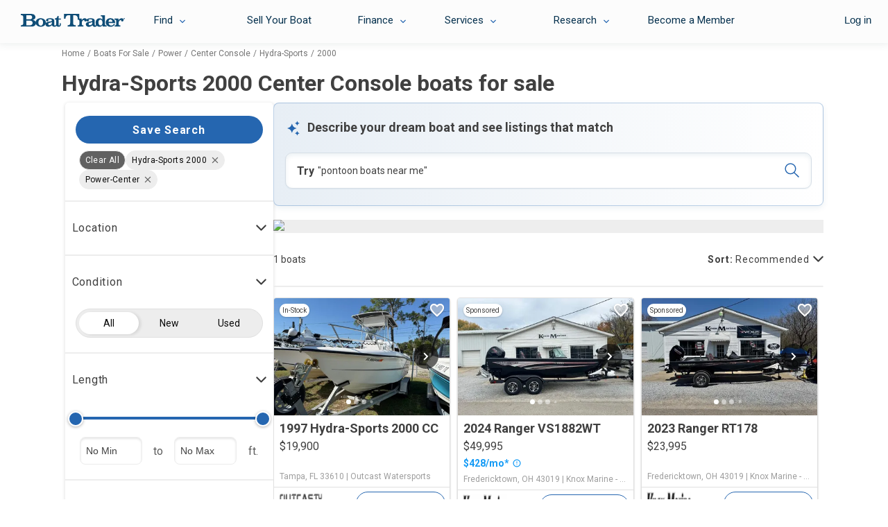

--- FILE ---
content_type: text/html; charset=utf-8
request_url: https://www.boattrader.com/boats/type-power/class-power-center/make-hydra-sports/model-2000/
body_size: 30109
content:
<!doctype html><html lang="en"><head><script>window.__SERVER_CONFIG__ = {"portal-react-boattrader":{"blocks":{"defaultStaticRouter":"bg.boattrader.pages","static":{"contentType":"dataBlock"}}}};</script><link fetchpriority="high" rel="preload" as="image" href=https://images.boattrader.com/resize/1/97/85/1997-hydra-sports-2000-cc-power-9989785-20251023112246768-1.jpg?w=402&ratio=default&t=1761245326000&format=webp&exact><script>window.__AB_TEST__ = JSON.parse("{\"abTestConfiguration\":[{\"id\":5835,\"key\":\"bt-srp-ab-exact-match-featured\",\"variation\":\"on\"},{\"id\":8381,\"key\":\"ps-1561_fsbo_nextgenrouting\",\"variation\":\"on\"},{\"id\":9454,\"key\":\"inbox_shadow_mode\",\"variation\":\"on\"},{\"id\":10091,\"key\":\"inbox_ui\",\"variation\":\"on\"},{\"id\":10543,\"key\":\"myboats_analytics_card\",\"variation\":\"on\"},{\"id\":11264,\"key\":\"ai_bt_nlp\",\"variation\":\"on\"},{\"id\":11297,\"key\":\"bt-srp-new-sponsored-listing\",\"variation\":\"on\"},{\"id\":11740,\"key\":\"bt_prod_data_validation_test\",\"variation\":\"on\"},{\"id\":11965,\"key\":\"disable_helm\",\"variation\":\"on\"},{\"id\":11990,\"key\":\"bt-srp-ads-2026\",\"variation\":\"on\"},{\"id\":12368,\"key\":\"bt-bdp-questionnaire\",\"variation\":\"on\"},{\"id\":12382,\"key\":\"dynamic_pricing_ab\",\"variation\":\"dynamic_pricing_original\"},{\"id\":12488,\"key\":\"bt-lead-routing\",\"variation\":\"on\"},{\"id\":12800,\"key\":\"bt-bdp-basic-new-lead-validations\",\"variation\":\"on\"},{\"id\":13097,\"key\":\"bt-bdp-desktop-sticky-contact-button\",\"variation\":\"on\"}],\"abTestExperiments\":[{\"id\":\"259915\",\"variation\":\"999746\"},{\"id\":\"317817\",\"variation\":\"1135060\"},{\"id\":\"319471\",\"variation\":\"1138738\"},{\"id\":\"320760\",\"variation\":\"1141228\"},{\"id\":\"325651\",\"variation\":\"1152239\"},{\"id\":\"327686\",\"variation\":\"1157312\"},{\"id\":\"332001\",\"variation\":\"1168402\"},{\"id\":\"332024\",\"variation\":\"1168478\"},{\"id\":\"338778\",\"variation\":\"1182861\"},{\"id\":\"345852\",\"variation\":\"1202035\"},{\"id\":\"355309\",\"variation\":\"1225344\"},{\"id\":\"357266\",\"variation\":\"1230007\"}]}");</script><script type="text/javascript">window.kameleoonQueue=window.kameleoonQueue||[];const kameleoonOnStart=()=>{(__AB_TEST__.abTestExperiments||[]).forEach(e=>{window.kameleoonQueue.push(["Experiments.assignVariation",e.id,e.variation]),window.kameleoonQueue.push(["Experiments.trigger",e.id,!1])})};window.addEventListener("Kameleoon::Started",kameleoonOnStart)</script><meta charset="utf-8"><meta name="apple-mobile-web-app-title" content="BoatTrader"><meta name="application-name" content="BoatTrader"><meta name="msapplication-TileColor" content="#3f4546"><meta name="viewport" content="width=device-width,initial-scale=1,maximum-scale=5"><meta name="theme-color" content="#000000"><link rel="manifest" href="/site.webmanifest"><link href="https://fonts.googleapis.com" rel="preconnect" crossorigin><link href="https://fonts.gstatic.com" rel="preconnect" crossorigin><link href="https://www.googletagmanager.com" rel="preconnect" crossorigin><link href="https://images.boattrader.com" rel="preconnect" crossorigin><link href="https://fonts.googleapis.com/css2?family=Roboto:ital,wght@0,100;0,300;0,400;0,700;1,100;1,300;1,400;1,700&family=Material+Icons&display=swap&family=Lato:ital,wght@0,100;0,300;0,400;0,700;1,100;1,300;1,400;1,700" rel="preload" as="style" onload='this.onload=null,this.rel="stylesheet"'><link rel="apple-touch-icon" sizes="180x180" href="/favicon-180x180.png"><link rel="apple-touch-icon" sizes="167x167" href="/favicon-167x167.png"><link rel="apple-touch-icon" sizes="152x152" href="/favicon-152x152.png"><link rel="icon" sizes="32x32" href="/favicon-32x32.png"><link rel="icon" sizes="16x16" href="/favicon-16x16.png?v=1"><link rel="icon" sizes="48x48" href="/favicon.ico?v=1"><title data-react-helmet="true">Hydra-Sports 2000 Center Console boats for sale - Boat Trader</title><script>
          var dataLayer = [];
            (function(w,d,s,l,i){w[l]=w[l]||[];w[l].push({'gtm.start':new Date().getTime(),event:'gtm.js'});var f=d.getElementsByTagName(s)[0],j=d.createElement(s),dl=l!='dataLayer'?'&l='+l:'';j.async=true;j.src='https://www.googletagmanager.com/gtm.js?id='+i+dl;f.parentNode.insertBefore(j,f);})(window,document,'script','dataLayer','GTM-K9W7CR');
        </script><script>!function(n,e,o,r){if(!n){n=n||{},window.permutive=n,n.q=[];n.config={consentRequired:!0}||{},n.config.apiKey="c112520e-b2cd-45d2-b768-55e17cf56c28",n.config.workspaceId="8217d3e6-98f8-4c16-8720-982d219aa6b3",n.config.environment=n.config.environment||"production",(window.crypto||window.msCrypto)&&(n.config.viewId=([1e7]+-1e3+-4e3+-8e3+-1e11).replace(/[018]/g,(function(n){return(n^(window.crypto||window.msCrypto).getRandomValues(new Uint8Array(1))[0]&15>>n/4).toString(16)})));for(var i=["addon","identify","track","trigger","query","segment","segments","ready","on","once","user","consent"],t=0;t<i.length;t++){var c=i[t];n[c]=function(e){return function(){var o=Array.prototype.slice.call(arguments,0);n.q.push({functionName:e,arguments:o})}}(c)}}}(window.permutive)</script><script type="text/javascript" src="https://8217d3e6-98f8-4c16-8720-982d219aa6b3.edge.permutive.app/8217d3e6-98f8-4c16-8720-982d219aa6b3-web.js" async="true"></script><script type="text/javascript" src="//widget.trustpilot.com/bootstrap/v5/tp.widget.bootstrap.min.js" async="true"></script><meta data-react-helmet="true" name="og:title" content="Hydra-Sports 2000 Center Console boats for sale - Boat Trader"/><meta data-react-helmet="true" name="description" content="Find Hydra-Sports 2000 center console boats for sale near you, including boat prices, photos, and more. Locate Hydra-Sports boats at Boat Trader!"/><meta data-react-helmet="true" name="og:description" content="Find Hydra-Sports 2000 center console boats for sale near you, including boat prices, photos, and more. Locate Hydra-Sports boats at Boat Trader!"/><meta data-react-helmet="true" name="nodeVersion" content="14"/><meta data-react-helmet="true" name="og:url" content="https://www.boattrader.com/boats/make-hydra-sports/model-2000/"/>
<script type="text/javascript">
    // Duration in milliseconds to wait while the Kameleoon application file is loaded
    var kameleoonLoadingTimeout = 200;
    window.kameleoonQueue = window.kameleoonQueue || [];
    window.kameleoonStartLoadTime = new Date().getTime();
    if (! document.getElementById("kameleoonLoadingStyleSheet") && ! window.kameleoonDisplayPageTimeOut)
    {
        var kameleoonS = document.getElementsByTagName("script")[0];
        var kameleoonCc = "* { visibility: hidden !important; background-image: none !important; }";
        var kameleoonStn = document.createElement("style");
        kameleoonStn.type = "text/css";
        kameleoonStn.id = "kameleoonLoadingStyleSheet";
        if (kameleoonStn.styleSheet)
        {
            kameleoonStn.styleSheet.cssText = kameleoonCc;
        }
        else
        {
            kameleoonStn.appendChild(document.createTextNode(kameleoonCc));
        }
        kameleoonS.parentNode.insertBefore(kameleoonStn, kameleoonS);
        window.kameleoonDisplayPage = function(fromEngine)
        {
            if (!fromEngine)
            {
                window.kameleoonTimeout = true;
            }
            if (kameleoonStn.parentNode)
            {
                kameleoonStn.parentNode.removeChild(kameleoonStn);
            }
        };
        window.kameleoonDisplayPageTimeOut = window.setTimeout(window.kameleoonDisplayPage, kameleoonLoadingTimeout);
    }
</script>
<script type="text/javascript">
  // Create a promise that resolves when KameleoonSDK is ready
  window.kameleoonReady = new Promise((resolve) => {
    window.kameleoonSDKLoaded = resolve;
  });
</script>
<script type="text/javascript" src="https://static.kameleoon.com/kameleoonSDK-3.4.5.js" async onload="window.kameleoonSDKLoaded(window.KameleoonSDK)"></script>
<script type="text/javascript" src="//uk33jcty1m.kameleoon.eu/kameleoon.js" async="true"></script>
<link data-react-helmet="true" rel="canonical" href="https://www.boattrader.com/boats/make-hydra-sports/model-2000/"/><script data-react-helmet="true" type="application/ld+json">{"@context":"https://schema.org","@type":"ItemList","url":"https://www.boattrader.com/boats/type-power/class-power-center/make-hydra-sports/model-2000/","numberOfItems":1,"itemListOrder":"https://schema.org/ItemListUnordered","itemListElement":[{"@type":"ListItem","position":0,"url":"https://www.boattrader.com/boat/1997-hydra-sports-2000-cc-9989785/","image":"https://images.boattrader.com/resize/1/97/85/1997-hydra-sports-2000-cc-power-9989785-20251023112246768-1.jpg","name":"1997 Hydra-Sports 2000 CC"}]}</script><script data-react-helmet="true" type="application/ld+json">{"@context":"https://schema.org","@type":"Vehicle","mainEntityOfPage":"https://www.boattrader.com/boats/type-power/class-power-center/make-hydra-sports/model-2000","name":"Hydra-Sports 2000 Center Console boats for sale","description":"Find Hydra-Sports 2000 center console boats for sale near you, including boat prices, photos, and more. Locate Hydra-Sports boats at Boat Trader!","offers":{"@type":"AggregateOffer","priceCurrency":"USD","lowPrice":"19900","highPrice":"19900","offerCount":1},"brand":{"@type":"brand","name":"Hydra-Sports"}}</script><link rel="preload" as="script" href="/static/legacy/js/runtime-main.83fb7052.js"><link rel="preload" as="script" href="/static/legacy/js/13.586f319f.chunk.js"><link rel="preload" as="script" href="/static/legacy/js/main.508665fa.chunk.js"><link rel="preload" as="script" href="/static/legacy/js/components-RefineSearch-FilterLocation.c897068d.chunk.js"><link rel="preload" as="script" href="/static/legacy/js/components-RefineSearch-FilterClass.f75b55fb.chunk.js"><link rel="preload" as="script" href="/static/legacy/js/components-RefineSearch-FilterMakeModel.dd44283b.chunk.js"><link rel="preload" as="script" href="/static/legacy/js/components-RefineSearch-FilterFuelType.867f6f07.chunk.js"><link rel="preload" as="script" href="/static/legacy/js/components-RefineSearch-FilterHullMaterial.a1dde515.chunk.js"><link rel="preload" as="script" href="/static/legacy/js/components-RefineSearch-FilterEngineType.eae9bcd1.chunk.js"><link rel="preload" as="script" href="/static/legacy/js/components-RefineSearch-FilterModelRanges.ed8120ac.chunk.js"><link data-chunk="main" rel="stylesheet" href="/static/legacy/css/13.b91e2ecc.chunk.css">
<link data-chunk="main" rel="stylesheet" href="/static/legacy/css/main.7957149d.chunk.css">
<link data-chunk="components-RefineSearch-FilterLocation" rel="stylesheet" href="/static/legacy/css/components-RefineSearch-FilterLocation.315fcc9b.chunk.css"></head><body><script type="text/javascript" src="https://s.boatwizard.com/cmp/boats.com-without-iab.js" async="true"></script><noscript><noscript><iframe src="https://www.googletagmanager.com/ns.html?id=GTM-K9W7CR" height="0" width="0" style="display:none;visibility:hidden"></iframe></noscript></noscript><div id="root"><div><div class="page-container"><div class="page-header bt-ana-1099  show-header"><span class="nav-cover"></span><nav id="main-nav" data-e2e="main-nav-container"><div data-e2e="authentication" class="authentication"></div><ul id="{&quot;requireLogin&quot;:true}"><li class="nav nav-right visible-xs sell"><a href="/sell/" data-action="sell your boat" data-label="sell">Sell Your Boat</a> </li><li data-e2e="nav-left-find" class="nav nav-left find"><a href="/boats/" data-e2e="find-dropdown" class="selectdiv trackFind hidden-xs">Find</a><div class="selectdiv visible-xs "><img src="https://www.boattrader.com/static/legacy/img/tol-design/btol/bt-inc-release/dropdown-arrow.svg" alt="droparrow icon" width="12" height="8"/>Find</div><ul data-e2e="dropList-findList" class="dropList findList"><li><a href="/boats/" title="Boats For Sale" data-action="find" data-label="search boats">Boats For Sale</a></li><li><a href="/boat-types/" class="trackType" title="Boat Types" data-action="find" data-label="browse types">Boat Types</a> </li><li><a href="/boat-dealers/" class="trackDealer" title="Boat Dealers" data-action="find" data-label="search dealers">Boat Dealers</a> </li><li><a href="/engines/" class="trackEngine" title="Outboard Motors &amp; Engines" data-action="find" data-label="search engines">Outboard Motors &amp; Engines</a> </li><li><a href="/trailers/" class="trackTrailer" title="Boat Trailers" data-action="find" data-label="search trailers">Boat Trailers</a> </li></ul></li><li data-e2e="nav-left-selling" class="nav nav-left sell-accordian hidden-xs"><a data-e2e="sell-your-boat" href="/sell/" title="Sell Your Boat" data-action="sell your boat" data-label="sell">Sell Your Boat</a></li><li data-e2e="nav-left-financing" class="nav nav-left financing"><a role="button" data-e2e="selectdiv-finance" class="selectdiv hidden-xs">Finance</a><div class="selectdiv visible-xs "><img src="https://www.boattrader.com/static/legacy/img/tol-design/btol/bt-inc-release/dropdown-arrow.svg" alt="droparrow icon" width="12" height="8"/>Finance</div><ul data-e2e="dropList-finance" class="dropList"><li><a data-e2e="boat-loans-finance" href="/boat-loans/" title="Boat Loans" data-action="financing" data-label="financing">Boat Loans</a></li><li><a data-e2e="calculate-your-payments-finance" href="/boat-loans/calculator/" title="Boat Loan Calculator" data-action="financing" data-label="calculate your payments">Boat Loan Calculator</a></li><li><a data-e2e="boat-loans-rates" href="/boat-loans/rates/" title="Boat Loan Rates" data-action="financing" data-label="rates">Boat Loan Rates</a></li><li><a data-e2e="faq-how-to-finance" href="/boat-loans/#boat-financing" title="FAQ - How to Financing" data-action="financing" data-label="faq - how to finance">FAQ - How to Finance</a></li></ul></li><li data-e2e="nav-left-services" class="nav nav-left services"><a role="button" data-e2e="selectdiv-services" class="selectdiv hidden-xs">Services</a><div class="selectdiv visible-xs "><img src="https://www.boattrader.com/static/legacy/img/tol-design/btol/bt-inc-release/dropdown-arrow.svg" alt="droparrow icon" width="12" height="8"/>Services</div><ul data-e2e="droplist-services" class="dropList"><li><a data-e2e="extended-service-plan--services" href="/services/extended-service-plan/" title="Extended Service Plan" data-action="services" data-label="extended service plan">Extended Service Plan</a></li><li><a data-e2e="tire-wheel-plan-services" href="/services/tire-wheel-protection/" title="Tire &amp; Wheel Plan" data-action="services" data-label="tire wheel protection">Tire &amp; Wheel Plan</a></li><li><a data-e2e="gap-protection-services" href="/services/gap-protection/" title="GAP Protection" data-action="services" data-label="gap protection">GAP Protection</a></li><li><a data-e2e="roadside-assistance-services" href="/services/roadside-assistance/" title="Roadside Assistance" data-action="services" data-label="roadside assistance">Roadside Assistance</a></li><li><a data-e2e="boat-insurance-services" href="/services/boat-insurance/" title="Boat Insurance" data-action="services" data-label="insurance">Boat Insurance</a></li><li><a data-e2e="boat-transport-services" href="/services/boat-transport-shipping/" title="Boat Transport" data-action="services" data-label="transport">Boat Transport</a></li><li><a data-e2e="boat-warranty-services" href="/services/boat-warranty/" title="Boat Warranty" data-action="services" data-label="warranty">Boat Warranty</a></li><li><a data-e2e="boat-documentation-services" href="/services/boat-documentation/" title="Boat Documentation" data-action="services" data-label="documentation">Boat Documentation</a></li><li><a data-e2e="boat-rental-services" href="/services/boat-rental/" title="Boat Rental" data-action="services" data-label="Rental">Boat Rental</a></li><li><a data-e2e="become-a-member" target="_blank" rel="noreferrer noopener" href="https://www.boatsgroup.com/our-brands/boat-trader/" title="Become a Member" data-action="services" data-label="become a member">Become a Member</a></li></ul></li><li data-e2e="nav-left-research" class="nav nav-left research"><a data-e2e="selectdiv-research" href="https://www.boattrader.com/research/" class="selectdiv hidden-xs" data-action="resources" data-label="resources">Research</a><div class="selectdiv visible-xs  non-expandable"><img src="https://www.boattrader.com/static/legacy/img/tol-design/btol/bt-inc-release/dropdown-arrow.svg" alt="droparrow icon" width="12" height="8"/><a href="https://www.boattrader.com/research/" data-action="resources" data-label="resources">Research</a></div><ul data-e2e="droplist-research" class="dropList researchList"><li class="titles"><span>Get Advice On:</span> </li><li><a data-e2e="buying-research" class="adviceBuying droplist-indent" href="https://www.boattrader.com/research/buying/" title="Buying" data-action="resources" data-label="buying advice">Buying</a> </li><li><a data-e2e="selling-research" href="https://www.boattrader.com/research/selling/" class="adviceSelling droplist-indent" title="Selling" data-action="resources" data-label="selling advice">Selling</a> </li><li><a data-e2e="boating-research" href="https://www.boattrader.com/research/boating/" class="adviceBoating droplist-indent" title="Boating" data-action="resources" data-label="boating advice">Boating</a> </li><li class="titles"><span>Read</span> </li><li><a data-e2e="reviews-research" href="https://www.boattrader.com/research/reviews/" title="Reviews" class="readReviews droplist-indent" data-action="resources" data-label="reviews">Reviews</a> </li></ul></li></ul></nav><header data-e2e="main-nav-slide-header" class="main nav-slide show-header"><button data-e2e="navbar-toggle-btn" class="navbar-toggle" data-target=".navbar-ex1-collapse" data-toggle="collapse" type="button"><span class="visuallyhidden">Toggle navigation</span><span class="icon-bar"></span><span class="icon-bar"></span><span class="icon-bar"></span></button><a data-e2e="header-logo-link" href="/" aria-label="logo"><svg class="logo" width="150" height="19" viewBox="0 0 150 19" fill="none" xmlns="http://www.w3.org/2000/svg"><path d="M42.3638 12.6419C41.098 12.9544 40.6292 13.1263 40.2385 13.4076C39.7697 13.767 39.551 14.1733 39.551 14.7358C39.551 15.6422 40.301 16.2985 41.348 16.2985C42.3169 16.2985 43.4264 15.8141 44.0202 15.1421C44.5046 14.5796 44.7703 13.767 44.7703 12.8294C44.7703 12.595 44.7546 12.1418 44.7234 11.7355C43.8014 12.1887 43.3639 12.3606 42.3638 12.6419ZM51.4428 17.1423C51.2866 17.3924 51.0834 17.6268 50.8021 17.8612C50.0364 18.5487 49.2082 18.6112 48.255 18.58C46.5829 18.5487 45.4891 17.8455 44.8953 16.2829C44.1452 16.9861 43.7389 17.3142 43.1607 17.6111C42.1137 18.2206 40.7855 18.5487 39.5822 18.5487C37.2851 18.5487 35.4412 16.9392 35.4412 14.9702C35.4412 13.1732 36.5194 12.1262 39.0197 11.5011C39.926 11.2667 40.1292 11.2199 42.6607 10.8448C44.0983 10.626 44.7546 10.1572 44.7546 9.39154C44.7546 8.36018 43.6608 7.65698 42.0981 7.65698C41.098 7.65698 40.2698 7.8445 39.2541 8.34455C39.5978 8.73522 39.7385 9.07901 39.7385 9.4853C39.7385 10.3135 39.0353 10.8917 38.0821 10.8917C37.082 10.8917 36.3475 10.2041 36.3475 9.26653C36.3475 7.42259 38.5509 6.26621 42.2075 6.26621C44.364 6.26621 46.0829 6.6725 47.0049 7.40696C47.9268 8.11015 48.2394 9.0165 48.2394 10.9542V14.1889C48.255 15.4547 48.255 15.4547 48.255 15.7359C48.3019 16.3454 48.6144 16.7829 49.3332 16.8142C50.3333 16.8611 50.8178 16.0172 50.9428 15.0015V14.7983V8.34455H48.9269V6.68813C51.2397 6.56312 52.9117 5.00046 52.8961 2.96899H54.4588V6.68813H57.631V8.34455H54.4588V14.9546C54.4588 15.6578 54.4588 15.7516 54.5682 16.0485C54.6932 16.4391 55.0057 16.6892 55.3964 16.6892C56.0058 16.6892 56.2246 16.2829 56.2246 15.2046V13.5951H57.7872V15.3453C57.7872 17.3767 56.5527 18.58 54.4119 18.58C53.1774 18.58 52.1773 18.1737 51.6147 17.4236C51.5678 17.3299 51.5053 17.2361 51.4428 17.1423Z" fill="#0F4D77"></path><path d="M14.064 0.0312552C16.5173 0.0312552 17.9706 0.359414 19.127 1.12512C20.3146 1.98458 21.0334 3.29722 21.0334 4.71924C21.0334 5.90687 20.5021 6.93822 19.5489 7.67268C18.9082 8.14147 18.3613 8.3915 17.1893 8.6259C20.3146 9.48537 21.8929 11.0324 21.8929 13.2983C21.8929 14.9234 20.9866 16.4861 19.4864 17.3768C18.3457 18.0644 17.0018 18.33 14.814 18.33H0V16.4705L0.640691 16.4392C2.67215 16.3611 3.54724 15.361 3.54724 13.2201V5.10991C3.54724 2.93781 2.67215 1.98458 0.640691 1.89082L0 1.85957V0H14.064V0.0312552ZM12.8295 7.84457C14.189 7.84457 14.8609 7.62579 15.5172 7.01636C16.0642 6.48505 16.3767 5.78186 16.3767 4.96927C16.3767 3.92229 15.8767 2.98469 15.0172 2.43776C14.3452 2.00021 13.7983 1.89082 12.345 1.89082H7.9852V7.8602H12.8295V7.84457ZM13.4389 16.4861C15.4704 16.4861 16.9861 15.0328 16.9861 13.0951C16.9861 11.9075 16.4392 10.8761 15.5016 10.3292C14.9078 9.95416 14.064 9.78227 12.8763 9.78227H7.9852V16.4861H13.4389Z" fill="#0F4D77"></path><path d="M36.1131 12.5795C36.1131 14.3297 35.0193 16.2205 33.3472 17.33C32.144 18.0957 30.5032 18.5645 28.7374 18.5645C24.4557 18.5645 21.2679 15.908 21.2679 12.392C21.2679 10.5324 22.2367 8.75099 23.8931 7.59462C25.0964 6.76641 26.8309 6.28198 28.7061 6.28198C32.9409 6.29761 36.1131 8.96977 36.1131 12.5795ZM25.3308 12.4701C25.3308 15.1423 26.7215 16.9862 28.6905 16.9862C29.7219 16.9862 30.6595 16.5174 31.1908 15.7517C31.7533 14.9235 32.0971 13.6577 32.0971 12.4545C32.0971 9.73546 30.7063 7.82902 28.7218 7.82902C26.7372 7.81339 25.3308 9.73547 25.3308 12.4701Z" fill="#0F4D77"></path><path d="M84.1806 6.90697H82.0554C82.0241 5.26617 81.7272 4.28169 80.9459 3.37535C79.9927 2.31274 78.8363 1.87519 76.8517 1.87519H75.4297V12.8763C75.4297 14.3921 75.5704 15.0016 76.0704 15.5329C76.5705 16.0485 77.3049 16.3142 78.2738 16.3611L79.1489 16.3923V18.2363H67.5852V16.3923L68.2415 16.3611C70.2573 16.2829 71.1324 15.3141 71.1324 13.1576V1.87519H69.2103C67.1632 1.87519 65.9131 2.53151 65.0849 3.98478C64.6786 4.71924 64.4911 5.48494 64.3504 6.90697H62.2408V0.03125H84.1806V6.90697Z" fill="#0F4D77"></path><path d="M87.7435 9.20416C89.0562 7.17269 90.4001 6.29761 92.1815 6.29761C93.8379 6.29761 95.0412 7.42272 95.0412 8.95413C95.0412 10.0949 94.2442 10.9387 93.0722 10.9387C92.119 10.9387 91.4783 10.3605 91.4783 9.46981C91.4783 9.29792 91.4939 9.14165 91.6033 8.86037C90.7438 8.86037 90.4 8.92288 89.7906 9.29792C88.4936 10.048 87.931 11.2981 87.931 13.3765V14.2828C87.931 16.0486 88.3998 16.6112 89.8687 16.6112H90.3375V18.2676H82.1179V16.6112H82.4773C83.9462 16.6112 84.4151 16.0486 84.4151 14.2828V10.7043C84.4151 8.95413 83.9462 8.37595 82.4773 8.37595H82.0085V6.71952H87.7279L87.7435 9.20416Z" fill="#0F4D77"></path><path d="M102.995 11.7513C103.011 12.1576 103.042 12.6108 103.042 12.8452C103.042 13.7984 102.761 14.611 102.292 15.1735C101.682 15.8611 100.573 16.3612 99.6041 16.3612C98.5415 16.3612 97.7914 15.6892 97.7914 14.7829C97.7914 14.2203 98.0102 13.814 98.479 13.4233C98.8697 13.1264 99.3385 12.9545 100.62 12.642C101.636 12.3764 102.058 12.2045 102.995 11.7513ZM108.339 13.5171V15.0954C108.339 16.2205 108.043 16.7362 107.417 16.7362C106.917 16.7362 106.667 16.408 106.62 15.8142C106.62 15.5329 106.62 15.5329 106.605 14.2672V11.0325C106.605 9.06352 106.277 8.1728 105.355 7.45398C104.433 6.71953 102.698 6.31323 100.526 6.31323C96.8538 6.31323 94.6192 7.45398 94.6192 9.32917C94.6192 10.2824 95.3537 10.97 96.3694 10.97C97.3226 10.97 98.0258 10.3918 98.0258 9.54795C98.0258 9.14165 97.8696 8.79787 97.5258 8.4072C98.5571 7.90715 99.3854 7.71963 100.385 7.71963C101.964 7.71963 103.058 8.43846 103.058 9.46981C103.058 10.2511 102.386 10.7199 100.948 10.9387C98.4009 11.3294 98.1821 11.345 97.2758 11.6107C94.7599 12.2514 93.6816 13.2983 93.6816 15.1267C93.6816 17.1112 95.5412 18.7208 97.8383 18.7208C99.0416 18.7208 100.385 18.377 101.432 17.7675C101.995 17.4394 102.401 17.1269 103.183 16.408C103.761 17.9863 104.87 18.7208 106.574 18.7208C107.699 18.7208 108.605 18.3926 109.199 17.7988C109.699 17.2988 109.871 16.7362 109.871 15.7517V13.5952L108.339 13.5171Z" fill="#0F4D77"></path><path d="M114.809 8.26653C116.637 8.26653 117.747 9.95421 117.747 12.767C117.747 15.1579 116.606 16.7518 114.887 16.7518C113.09 16.7518 111.871 14.9547 111.871 12.3295C111.887 9.95421 113.074 8.26653 114.809 8.26653ZM121.153 1.89087H115.153V3.54729H115.684C117.122 3.54729 117.622 4.12548 117.622 5.87566V8.39155C116.434 6.98515 115.121 6.36009 113.465 6.36009C110.277 6.36009 107.855 8.95411 107.855 12.3607C107.855 13.9546 108.418 15.5798 109.371 16.7362C110.324 17.9238 111.762 18.5645 113.465 18.5645C115.325 18.5645 116.59 17.955 117.997 16.408V18.2207H123.669V16.5643H123.138C121.669 16.5643 121.169 15.9861 121.169 14.2359V1.89087H121.153Z" fill="#0F4D77"></path><path d="M126.419 11.5482C126.544 9.23541 127.56 7.95403 129.248 7.95403C130.154 7.95403 130.889 8.36033 131.389 9.15728C131.795 9.79798 131.951 10.3918 131.967 11.5482H126.419ZM133.858 14.5328C133.342 16.0017 132.108 16.8456 130.451 16.8456C129.138 16.8456 127.904 16.2674 127.216 15.2517C126.857 14.6891 126.685 14.1734 126.576 13.2827H135.936C135.92 11.2356 135.702 10.2199 134.92 9.09478C133.78 7.29772 131.623 6.26636 129.123 6.26636C127.201 6.26636 125.451 6.8758 124.294 7.98529C123.169 9.06352 122.435 10.7825 122.435 12.3607C122.435 14.1266 123.294 15.9392 124.638 17.08C125.826 18.0957 127.482 18.627 129.295 18.627C131.264 18.627 132.967 18.0176 134.17 16.8612C134.842 16.2205 135.186 15.6736 135.686 14.5172H133.842V14.5328H133.858Z" fill="#0F4D77"></path><path d="M140.858 9.20416C142.171 7.17269 143.515 6.29761 145.296 6.29761C146.953 6.29761 148.156 7.42272 148.156 8.95413C148.156 10.0949 147.359 10.9387 146.187 10.9387C145.234 10.9387 144.593 10.3605 144.593 9.46981C144.593 9.29792 144.609 9.14165 144.718 8.86037C143.859 8.86037 143.515 8.92288 142.905 9.29792C141.608 10.048 141.046 11.2981 141.046 13.3765V14.2828C141.046 16.0486 141.515 16.6112 142.984 16.6112H143.452V18.2676H135.233V16.6112H135.592C137.061 16.6112 137.53 16.0486 137.53 14.2828V10.7043C137.53 8.95413 137.061 8.37595 135.592 8.37595H135.123V6.71952H140.843L140.858 9.20416Z" fill="#0F4D77"></path><path d="M149.766 7.01646C149.766 7.48526 149.453 7.79779 149.062 7.79779C148.672 7.79779 148.359 7.46963 148.359 7.01646C148.359 6.54766 148.672 6.23513 149.062 6.23513C149.437 6.25075 149.766 6.57891 149.766 7.01646ZM148.891 7.11022H149.031L149.266 7.59464H149.484L149.234 7.11022C149.375 7.09459 149.484 7.03209 149.484 6.81331C149.484 6.57891 149.344 6.48515 149.078 6.48515H148.687V7.59464H148.891V7.11022ZM148.891 6.64142H149.062C149.219 6.64142 149.266 6.67267 149.266 6.78206C149.266 6.89144 149.219 6.93832 149.062 6.93832H148.891V6.64142ZM149.047 8.03219C149.562 8.03219 150 7.64152 150 7.03209C150 6.42265 149.562 6.03198 149.047 6.03198C148.547 6.03198 148.094 6.42265 148.094 7.03209C148.094 7.64152 148.547 8.03219 149.047 8.03219Z" fill="#0F4D77"></path></svg></a></header><div id="modal-root"></div></div><div class="content nav-slide"><div><div class="content-head"><ul class="breadcrumb" vocab="https://schema.org/" typeof="BreadcrumbList" data-testid="breadcrumb-component" data-test-sp="breadcrumbs"><li property="itemListElement" typeof="ListItem" class=""><a href="/" property="item" typeof="WebPage"><span property="name">Home</span></a><meta property="position" content="1"/><span class="divider"><span class="divider-desktop">/</span><span class="divider-mobile">/</span></span></li><li property="itemListElement" typeof="ListItem" class=""><a href="/boats/" property="item" typeof="WebPage"><span property="name">Boats for Sale</span></a><meta property="position" content="2"/><span class="divider"><span class="divider-desktop">/</span><span class="divider-mobile">/</span></span></li><li property="itemListElement" typeof="ListItem" class="other"><a href="/boats/type-power/" property="item" typeof="WebPage"><span property="name">Power</span></a><meta property="position" content="3"/><span class="divider"><span class="divider-desktop">/</span><span class="divider-mobile">/</span></span></li><li property="itemListElement" typeof="ListItem" class=""><a href="/boats/type-power/class-power-center/" property="item" typeof="WebPage"><span property="name">Center Console</span></a><meta property="position" content="4"/><span class="divider"><span class="divider-desktop">/</span><span class="divider-mobile">/</span></span></li><li property="itemListElement" typeof="ListItem" class="make"><a href="/boats/type-power/class-power-center/make-hydra-sports/" property="item" typeof="WebPage"><span property="name">Hydra-Sports</span></a><meta property="position" content="5"/><span class="divider"><span class="divider-desktop">/</span><span class="divider-mobile">/</span></span></li><li property="itemListElement" typeof="ListItem" class=""><a href="/boats/type-power/class-power-center/make-hydra-sports/model-2000/" property="item" typeof="WebPage"><span property="name">2000</span></a><meta property="position" content="6"/></li></ul><h1 data-e2e="srp-header" data-test-sp="srp-header-h1">Hydra-Sports 2000 Center Console boats for sale</h1></div><div data-test-sp="srp-information"></div><div data-e2e="main-content-container" id="main-content" class=""><div data-e2e="left-content-container" id="left-content"><div id="refine-search" class="search-tools refine-search"><div class="tool-set"><div class="inner"><div class="search-alerts-container"><div class="search-alerts"><button class="style-module_action__9mWut  style-module_action-primary__izCED style-module_action-stretch__v9b0n search-alerts-button" aria-label="Save Search" data-e2e="srp-save-search">Save Search</button><button class="search-alerts-button-mobile" data-e2e="srp-save-search-mobile">Save Search</button></div></div><div class="search-alerts-filter-tags" data-e2e="srp-search-alerts-filter-tags"><div class="search-alerts-filter-tags-scroller" data-e2e="srp-search-alerts-filter-tags-scroller"><a class="search-alerts-filter-options" data-e2e="srp-search-alerts-filter-options" href="/boats/">Clear All</a><a data-e2e="srp-search-alerts-filter-tag-item" class="make search-alerts-filter-tag-item" href="/boats/type-power/class-power-center/">Hydra-Sports 2000</a><a data-e2e="srp-search-alerts-filter-tag-item" class="search-alerts-filter-tag-item" href="/boats/make-hydra-sports/model-2000/"> power-center</a></div></div><div class="collapse-content closed" data-testid="srp-filter-location" data-test-sp="srp-filter-location"><div class="header"><a class="toggle-btn" data-e2e="srp-toggle-btn">Location<span class="icon"></span></a></div><div class="collapsible double-height no-pad"><div class="location-filter-wrapper"><div class="style-module_switcher-wrapper__pcBx7 style-module_full-width__8j9KG" role="radiogroup"><span class="style-module_switcher-option__Pzq3a"><span class="style-module_switcher-option-action__4pwcS style-module_active__fOaaa"><input type="radio" checked="" class="style-module_switcher-option-input__OLAE5" id="zip" name="switcher" value="0"/></span><label class="style-module_switcher-option-label__H7l8W" for="zip">Zip Code</label></span><span class="style-module_switcher-option__Pzq3a"><span class="style-module_switcher-option-action__4pwcS"><input type="radio" class="style-module_switcher-option-input__OLAE5" id="city_or_state" name="switcher" value="1"/></span><label class="style-module_switcher-option-label__H7l8W" for="city_or_state">City / State</label></span></div><div class="search-filter location"><div class="search-filter-group"><select class="filter-select" data-e2e="distance-radius" title="Distance radius"><option value="exact">Zip Only</option><option value="10">10 miles</option><option value="25">25 miles</option><option value="50">50 miles</option><option value="75">75 miles</option><option value="100">100 miles</option><option value="200">200 miles</option><option value="300">300 miles</option><option value="500">500 miles</option><option value="1000">1000 miles</option></select><span>from</span><input type="number" data-e2e="zip-code-input" class="zip" value="" placeholder="Zip" title="Zip code"/></div><div class="search-user-location" data-e2e="search-by-user-location">Use My Location</div></div></div></div></div><div class="collapse-content condition open" data-testid="srp-filter-condition" data-test-sp="srp-filter-condition"><div class="header"><a class="toggle-btn" data-e2e="srp-toggle-btn">Condition<span class="icon"></span></a></div><div class="collapsible"><div class="search-filter condition" data-e2e="srp-search-filter-condition"><div class="search-filter-group"><div class="style-module_switcher-wrapper__pcBx7 style-module_full-width__8j9KG" role="radiogroup"><span class="style-module_switcher-option__Pzq3a"><span class="style-module_switcher-option-action__4pwcS"><input type="radio" class="style-module_switcher-option-input__OLAE5" id="condition-any" name="switcher" value="any"/></span><a class="style-module_switcher-option-label__H7l8W" href="/boats/type-power/class-power-center/make-hydra-sports/model-2000/">All</a></span><span class="style-module_switcher-option__Pzq3a"><span class="style-module_switcher-option-action__4pwcS"><input type="radio" class="style-module_switcher-option-input__OLAE5" id="condition-new" name="switcher" value="new"/></span><a class="style-module_switcher-option-label__H7l8W" href="/boats/type-power/class-power-center/make-hydra-sports/model-2000/condition-new/">New</a></span><span class="style-module_switcher-option__Pzq3a"><span class="style-module_switcher-option-action__4pwcS"><input type="radio" class="style-module_switcher-option-input__OLAE5" id="condition-used" name="switcher" value="used"/></span><a class="style-module_switcher-option-label__H7l8W" href="/boats/type-power/class-power-center/make-hydra-sports/model-2000/condition-used/">Used</a></span></div></div></div></div></div><div class="collapse-content length open" data-testid="srp-filter-length" data-test-sp="srp-filter-length"><div class="header"><a class="toggle-btn" data-e2e="srp-toggle-btn">Length<span class="icon"></span></a></div><div class="collapsible"><div data-e2e="search-filter-length" class="search-filter length"><div data-e2e="slider-container" class="slider-container"><div class="rc-slider rc-slider-with-marks"><div class="rc-slider-rail"></div><div class="rc-slider-track rc-slider-track-1" style="left:0%;right:auto;width:100%"></div><div class="rc-slider-step"><span class="rc-slider-dot rc-slider-dot-active" style="left:0%"></span></div><div tabindex="0" class="rc-slider-handle rc-slider-handle-1" style="left:0%;right:auto;transform:translateX(-50%)" role="slider" aria-valuemin="0" aria-valuemax="101" aria-valuenow="0" aria-disabled="false"></div><div tabindex="0" class="rc-slider-handle rc-slider-handle-2" style="left:100%;right:auto;transform:translateX(-50%)" role="slider" aria-valuemin="0" aria-valuemax="101" aria-valuenow="101" aria-disabled="false"></div><div class="rc-slider-mark"><span class="rc-slider-mark-text rc-slider-mark-text-active" style="transform:translateX(-50%);-ms-transform:translateX(-50%);left:0%"> </span></div></div></div><div data-e2e="search-filter-group" class="search-filter-group"><input type="number" data-e2e="minimum-length" class="small length-min" placeholder="No Min" value="" title="Minimum length"/><span>to</span><input type="number" data-e2e="maximum-length" class="small length-max" value="" placeholder="No Max" title="Maximum length"/><div class="filled-block">ft.</div></div></div></div></div><div class="collapse-content year open" data-testid="srp-filter-year" data-test-sp="srp-filter-year"><div class="header"><a class="toggle-btn" data-e2e="srp-toggle-btn">Year<span class="icon"></span></a></div><div class="collapsible"><div class="search-filter year"><div class="slider-container"><div class="rc-slider rc-slider-with-marks"><div class="rc-slider-rail"></div><div class="rc-slider-track rc-slider-track-1" style="left:0%;right:auto;width:100%"></div><div class="rc-slider-step"><span class="rc-slider-dot" style="left:3396.551724137931%"></span></div><div tabindex="0" class="rc-slider-handle rc-slider-handle-1" style="left:0%;right:auto;transform:translateX(-50%)" role="slider" aria-valuemin="1970" aria-valuemax="2028" aria-valuenow="1970" aria-disabled="false"></div><div tabindex="0" class="rc-slider-handle rc-slider-handle-2" style="left:100%;right:auto;transform:translateX(-50%)" role="slider" aria-valuemin="1970" aria-valuemax="2028" aria-valuenow="2028" aria-disabled="false"></div><div class="rc-slider-mark"><span class="rc-slider-mark-text" style="transform:translateX(-50%);-ms-transform:translateX(-50%);left:-3396.551724137931%"> </span></div></div></div><div class="search-filter-group"><input type="number" data-e2e="minimum-year" class="year-from" placeholder="No Min" min="0" value="" title="Minimum year"/><span>to</span><input type="number" data-e2e="maximum-year" class="year-to" placeholder="No Max" min="0" value="" title="Maximum year"/></div></div></div></div><div class="collapse-content price open" data-testid="srp-filter-price" data-test-sp="srp-filter-price"><div class="header"><a class="toggle-btn" data-e2e="srp-toggle-btn">Price<span class="icon"></span></a></div><div class="collapsible"><div class="search-filter price"><div class="slider-container"><div class="rc-slider rc-slider-with-marks"><div class="rc-slider-rail"></div><div class="rc-slider-track rc-slider-track-1" style="left:0%;right:auto;width:100%"></div><div class="rc-slider-step"><span class="rc-slider-dot rc-slider-dot-active" style="left:0%"></span></div><div tabindex="0" class="rc-slider-handle rc-slider-handle-1" style="left:0%;right:auto;transform:translateX(-50%)" role="slider" aria-valuemin="0" aria-valuemax="100000" aria-valuenow="0" aria-disabled="false"></div><div tabindex="0" class="rc-slider-handle rc-slider-handle-2" style="left:100%;right:auto;transform:translateX(-50%)" role="slider" aria-valuemin="0" aria-valuemax="100000" aria-valuenow="100000" aria-disabled="false"></div><div class="rc-slider-mark"><span class="rc-slider-mark-text rc-slider-mark-text-active" style="transform:translateX(-50%);-ms-transform:translateX(-50%);left:0%"> </span></div></div></div><div class="search-filter-group"><div class=""><input type="number" data-e2e="minimum-price" class="price-min" placeholder="No Min" value="" title="Minimum price"/></div><span>to</span><div class=""><input type="number" data-e2e="maximum-price" class="price-max" name="isGoing" placeholder="No Max" value="" title="Maximum price"/></div></div><div class="search-filter-group"><a class="model-link price-reduction" data-e2e="search-filter-price-reduction">Price Drop<div style="position:relative" class="tooltip"><i class="material-icons">info</i></div></a><div class="switch disabled toggleButton  disabled "><div class="switch-toggle"></div></div></div></div></div></div><div class="collapse-content open" data-testid="srp-filter-boatType" data-test-sp="srp-filter-boatType"><div class="header"><a class="toggle-btn" data-e2e="srp-toggle-btn">Boat Type<span class="icon"></span></a></div><div class="collapsible"><div class="search-filter class" data-e2e="srp-search-filter"><div class="filter-txt filter-txt-icon"><input type="text" title="Search Boat Type" data-e2e="srp-filter-input" class="filter-input" id="class-type-ahead-desktop" placeholder="Search Boat Type" name="class-type-ahead-desktop" value=""/></div><ul class="opts"><li class=""><label for="Power-All-desktop" class="visuallyhidden"><span class="txt">Power-All</span></label><input type="checkbox" id="Power-All-desktop" value="power-all" name="Power-All" class=""/><div data-custom-option="Power-All-desktop" class="custom-option" tabindex="-1"><a class="class-power-link" data-e2e="srp-all-power-link" href="/boats/type-power/make-hydra-sports/model-2000/">All Power</a></div></li><li class=""><label for="Power-Bay-desktop" class="visuallyhidden"><span class="txt">Power-Bay</span></label><input type="checkbox" id="Power-Bay-desktop" value="power-bay" name="Power-Bay" class=""/><div data-custom-option="Power-Bay-desktop" class="custom-option" tabindex="-1"><a rel="nofollow" class="class-power-link" data-e2e="srp-specific-power-link" href="/boats/type-power/class-power-center+power-bay/make-hydra-sports/model-2000/">Bay</a></div></li><li class=""><label for="Power-Dualconsole-desktop" class="visuallyhidden"><span class="txt">Power-Dualconsole</span></label><input type="checkbox" id="Power-Dualconsole-desktop" value="power-dualconsole" name="Power-Dualconsole" class=""/><div data-custom-option="Power-Dualconsole-desktop" class="custom-option" tabindex="-1"><a rel="nofollow" class="class-power-link" data-e2e="srp-specific-power-link" href="/boats/type-power/class-power-center+power-dualconsole/make-hydra-sports/model-2000/">Dual Console</a></div></li></ul></div></div></div><div class="collapse-content open" data-testid="srp-filter-make" data-test-sp="srp-filter-make"><div class="header"><a class="toggle-btn" data-e2e="srp-toggle-btn">Make<span class="icon"></span></a></div><div class="collapsible"><div data-e2e="srp-search-filter-make-model" class="search-filter make-model"><div class="collapse-content open"><div class="filter-typeahead" data-e2e="srp-seach-filter-make"><div class="filter-txt filter-txt-icon"><input type="text" title="Search Makes (max 5)" data-e2e="srp-filter-input" class="filter-input" id="make-type-ahead-desktop" placeholder="Search Makes (max 5)" name="make-type-ahead-desktop" value=""/></div><ul class="opts"><li class="selected"><label for="Make-hydra-sports-all" class="visuallyhidden"><span class="txt">Make-hydra-sports-desktop</span></label><input type="checkbox" id="Make-hydra-sports-all" checked="" value="hydra-sports" name="Make-hydra-sports-desktop" class=""/><div data-custom-option="Make-hydra-sports-all" class="custom-option selected" tabindex="-1"><a class="make-all-link " href="/boats/type-power/class-power-center/make-hydra-sports/">Hydra-Sports</a></div></li></ul><ul class="opts"><li class=""><label for="Make-sea-hunt-all" class="visuallyhidden"><span class="txt">Make-sea-hunt-desktop</span></label><input type="checkbox" id="Make-sea-hunt-all" value="sea-hunt" name="Make-sea-hunt-desktop" class=""/><div data-custom-option="Make-sea-hunt-all" class="custom-option" tabindex="-1"><a rel="nofollow" class="make-all-link " href="/boats/type-power/class-power-center/makemodel-hydra-sports:2000+sea-hunt/">Sea Hunt</a></div></li><li class=""><label for="Make-boston-whaler-all" class="visuallyhidden"><span class="txt">Make-boston-whaler-desktop</span></label><input type="checkbox" id="Make-boston-whaler-all" value="boston-whaler" name="Make-boston-whaler-desktop" class=""/><div data-custom-option="Make-boston-whaler-all" class="custom-option" tabindex="-1"><a rel="nofollow" class="make-all-link " href="/boats/type-power/class-power-center/makemodel-hydra-sports:2000+boston-whaler/">Boston Whaler</a></div></li><li class=""><label for="Make-tidewater-all" class="visuallyhidden"><span class="txt">Make-tidewater-desktop</span></label><input type="checkbox" id="Make-tidewater-all" value="tidewater" name="Make-tidewater-desktop" class=""/><div data-custom-option="Make-tidewater-all" class="custom-option" tabindex="-1"><a rel="nofollow" class="make-all-link " href="/boats/type-power/class-power-center/makemodel-hydra-sports:2000+tidewater/">Tidewater</a></div></li><li class=""><label for="Make-robalo-all" class="visuallyhidden"><span class="txt">Make-robalo-desktop</span></label><input type="checkbox" id="Make-robalo-all" value="robalo" name="Make-robalo-desktop" class=""/><div data-custom-option="Make-robalo-all" class="custom-option" tabindex="-1"><a rel="nofollow" class="make-all-link " href="/boats/type-power/class-power-center/makemodel-hydra-sports:2000+robalo/">Robalo</a></div></li><li class=""><label for="Make-key-west-all" class="visuallyhidden"><span class="txt">Make-key-west-desktop</span></label><input type="checkbox" id="Make-key-west-all" value="key-west" name="Make-key-west-desktop" class=""/><div data-custom-option="Make-key-west-all" class="custom-option" tabindex="-1"><a rel="nofollow" class="make-all-link " href="/boats/type-power/class-power-center/makemodel-hydra-sports:2000+key-west/">Key West</a></div></li><li class=""><label for="Make-sportsman-all" class="visuallyhidden"><span class="txt">Make-sportsman-desktop</span></label><input type="checkbox" id="Make-sportsman-all" value="sportsman" name="Make-sportsman-desktop" class=""/><div data-custom-option="Make-sportsman-all" class="custom-option" tabindex="-1"><a rel="nofollow" class="make-all-link " href="/boats/type-power/class-power-center/makemodel-hydra-sports:2000+sportsman/">Sportsman</a></div></li><li class=""><label for="Make-scout-all" class="visuallyhidden"><span class="txt">Make-scout-desktop</span></label><input type="checkbox" id="Make-scout-all" value="scout" name="Make-scout-desktop" class=""/><div data-custom-option="Make-scout-all" class="custom-option" tabindex="-1"><a rel="nofollow" class="make-all-link " href="/boats/type-power/class-power-center/makemodel-hydra-sports:2000+scout/">Scout</a></div></li><li class=""><label for="Make-sea-fox-all" class="visuallyhidden"><span class="txt">Make-sea-fox-desktop</span></label><input type="checkbox" id="Make-sea-fox-all" value="sea-fox" name="Make-sea-fox-desktop" class=""/><div data-custom-option="Make-sea-fox-all" class="custom-option" tabindex="-1"><a rel="nofollow" class="make-all-link " href="/boats/type-power/class-power-center/makemodel-hydra-sports:2000+sea-fox/">Sea Fox</a></div></li><li class=""><label for="Make-grady-white-all" class="visuallyhidden"><span class="txt">Make-grady-white-desktop</span></label><input type="checkbox" id="Make-grady-white-all" value="grady-white" name="Make-grady-white-desktop" class=""/><div data-custom-option="Make-grady-white-all" class="custom-option" tabindex="-1"><a rel="nofollow" class="make-all-link " href="/boats/type-power/class-power-center/makemodel-hydra-sports:2000+grady-white/">Grady-White</a></div></li><li class=""><label for="Make-sea-pro-all" class="visuallyhidden"><span class="txt">Make-sea-pro-desktop</span></label><input type="checkbox" id="Make-sea-pro-all" value="sea-pro" name="Make-sea-pro-desktop" class=""/><div data-custom-option="Make-sea-pro-all" class="custom-option" tabindex="-1"><a rel="nofollow" class="make-all-link " href="/boats/type-power/class-power-center/makemodel-hydra-sports:2000+sea-pro/">Sea Pro</a></div></li></ul><div class="show-more"></div><div class="filter-more"><a href="/boats/type-power/class-power-center/make-hydra-sports/model-2000/modal-make/">534<!-- --> more <!-- -->Makes<!-- -->...</a></div></div></div></div></div></div><div class="collapse-content open" data-testid="srp-filter-ranges" data-test-sp="srp-filter-ranges"><div class="header"><a class="toggle-btn" data-e2e="srp-toggle-btn">Hydra-Sports<!-- --> Ranges<span class="icon"></span></a></div><div class="collapsible"><div class="search-filter"><div class="modelRanges"><ul class="opts"><li class=""><label for="modelRange-Vector" class="visuallyhidden"><span class="txt">modelRange-desktop</span></label><input type="radio" id="modelRange-Vector" value="vector" name="modelRange-desktop" class=""/><div data-custom-option="modelRange-Vector" class="custom-option" tabindex="-1"><a class="modelRanges-link" data-e2e="srp-search-filter-modal-ranges" href="/boats/type-power/class-power-center/make-hydra-sports/model-range-vector/model-2000/">Vector</a></div></li><li class=""><label for="modelRange-Siesta" class="visuallyhidden"><span class="txt">modelRange-desktop</span></label><input type="radio" id="modelRange-Siesta" value="siesta" name="modelRange-desktop" class=""/><div data-custom-option="modelRange-Siesta" class="custom-option" tabindex="-1"><a class="modelRanges-link" data-e2e="srp-search-filter-modal-ranges" href="/boats/type-power/class-power-center/make-hydra-sports/model-range-siesta/model-2000/">Siesta</a></div></li><li class=""><label for="modelRange-Bay bolt" class="visuallyhidden"><span class="txt">modelRange-desktop</span></label><input type="radio" id="modelRange-Bay bolt" value="bay-bolt" name="modelRange-desktop" class=""/><div data-custom-option="modelRange-Bay bolt" class="custom-option" tabindex="-1"><a class="modelRanges-link" data-e2e="srp-search-filter-modal-ranges" href="/boats/type-power/class-power-center/make-hydra-sports/model-range-bay-bolt/model-2000/">Bay bolt</a></div></li><li class=""><label for="modelRange-Lightning" class="visuallyhidden"><span class="txt">modelRange-desktop</span></label><input type="radio" id="modelRange-Lightning" value="lightning" name="modelRange-desktop" class=""/><div data-custom-option="modelRange-Lightning" class="custom-option" tabindex="-1"><a class="modelRanges-link" data-e2e="srp-search-filter-modal-ranges" href="/boats/type-power/class-power-center/make-hydra-sports/model-range-lightning/model-2000/">Lightning</a></div></li><li class=""><label for="modelRange-Seahorse" class="visuallyhidden"><span class="txt">modelRange-desktop</span></label><input type="radio" id="modelRange-Seahorse" value="seahorse" name="modelRange-desktop" class=""/><div data-custom-option="modelRange-Seahorse" class="custom-option" tabindex="-1"><a class="modelRanges-link" data-e2e="srp-search-filter-modal-ranges" href="/boats/type-power/class-power-center/make-hydra-sports/model-range-seahorse/model-2000/">Seahorse</a></div></li></ul></div></div></div></div><div class="collapse-content open" data-testid="srp-filter-makeModel" data-test-sp="srp-filter-makeModel"><div class="collapse-content open" id="MakeCollapsible-hydra-sports-desktop"><div class="header"><a class="toggle-btn" data-e2e="srp-toggle-btn">Hydra-Sports<!-- --> Models<span class="icon"></span></a></div><div class="collapsible"><div class="search-filter model"><div class="filter-typeahead" data-e2e="srp-seach-filter-make"><div class="filter-txt filter-txt-icon"><input type="text" title="Search Hydra-Sports Models" data-e2e="srp-filter-input" class="filter-input" id="model-type-ahead-hydra-sports-desktop" placeholder="Search Hydra-Sports Models" name="model-type-ahead-hydra-sports-desktop" value=""/></div><ul class="opts"><li class=""><label for="Model-vector-3300-cc" class="visuallyhidden"><span class="txt">Model-hydra-sports-desktop</span></label><input type="checkbox" id="Model-vector-3300-cc" value="vector-3300-cc" name="Model-hydra-sports-desktop" class=""/><div data-custom-option="Model-vector-3300-cc" class="custom-option" tabindex="-1"><a rel="nofollow" data-e2e="srp-search-filter-model-link" class="model-link make-model-link" href="/boats/type-power/class-power-center/makemodel-hydra-sports:2000+hydra-sports:vector-3300-cc/">Vector 3300 CC</a></div></li><li class=""><label for="Model-4200-siesta" class="visuallyhidden"><span class="txt">Model-hydra-sports-desktop</span></label><input type="checkbox" id="Model-4200-siesta" value="4200-siesta" name="Model-hydra-sports-desktop" class=""/><div data-custom-option="Model-4200-siesta" class="custom-option" tabindex="-1"><a rel="nofollow" data-e2e="srp-search-filter-model-link" class="model-link make-model-link" href="/boats/type-power/class-power-center/makemodel-hydra-sports:2000+hydra-sports:4200-siesta/">4200 Siesta</a></div></li><li class=""><label for="Model-vector-2900-cc" class="visuallyhidden"><span class="txt">Model-hydra-sports-desktop</span></label><input type="checkbox" id="Model-vector-2900-cc" value="vector-2900-cc" name="Model-hydra-sports-desktop" class=""/><div data-custom-option="Model-vector-2900-cc" class="custom-option" tabindex="-1"><a rel="nofollow" data-e2e="srp-search-filter-model-link" class="model-link make-model-link" href="/boats/type-power/class-power-center/makemodel-hydra-sports:2000+hydra-sports:vector-2900-cc/">Vector 2900 CC</a></div></li><li class=""><label for="Model-4200-sf" class="visuallyhidden"><span class="txt">Model-hydra-sports-desktop</span></label><input type="checkbox" id="Model-4200-sf" value="4200-sf" name="Model-hydra-sports-desktop" class=""/><div data-custom-option="Model-4200-sf" class="custom-option" tabindex="-1"><a rel="nofollow" data-e2e="srp-search-filter-model-link" class="model-link make-model-link" href="/boats/type-power/class-power-center/makemodel-hydra-sports:2000+hydra-sports:4200-sf/">4200 SF</a></div></li><li class=""><label for="Model-bay-bolt-23" class="visuallyhidden"><span class="txt">Model-hydra-sports-desktop</span></label><input type="checkbox" id="Model-bay-bolt-23" value="bay-bolt-23" name="Model-hydra-sports-desktop" class=""/><div data-custom-option="Model-bay-bolt-23" class="custom-option" tabindex="-1"><a rel="nofollow" data-e2e="srp-search-filter-model-link" class="model-link make-model-link" href="/boats/type-power/class-power-center/makemodel-hydra-sports:2000+hydra-sports:bay-bolt-23/">Bay Bolt 23</a></div></li><li class=""><label for="Model-212-cc" class="visuallyhidden"><span class="txt">Model-hydra-sports-desktop</span></label><input type="checkbox" id="Model-212-cc" value="212-cc" name="Model-hydra-sports-desktop" class=""/><div data-custom-option="Model-212-cc" class="custom-option" tabindex="-1"><a rel="nofollow" data-e2e="srp-search-filter-model-link" class="model-link make-model-link" href="/boats/type-power/class-power-center/makemodel-hydra-sports:2000+hydra-sports:212-cc/">212 CC</a></div></li><li class=""><label for="Model-vector-2796-cc" class="visuallyhidden"><span class="txt">Model-hydra-sports-desktop</span></label><input type="checkbox" id="Model-vector-2796-cc" value="vector-2796-cc" name="Model-hydra-sports-desktop" class=""/><div data-custom-option="Model-vector-2796-cc" class="custom-option" tabindex="-1"><a rel="nofollow" data-e2e="srp-search-filter-model-link" class="model-link make-model-link" href="/boats/type-power/class-power-center/makemodel-hydra-sports:2000+hydra-sports:vector-2796-cc/">Vector 2796 CC</a></div></li><li class=""><label for="Model-vector-3300-vx" class="visuallyhidden"><span class="txt">Model-hydra-sports-desktop</span></label><input type="checkbox" id="Model-vector-3300-vx" value="vector-3300-vx" name="Model-hydra-sports-desktop" class=""/><div data-custom-option="Model-vector-3300-vx" class="custom-option" tabindex="-1"><a rel="nofollow" data-e2e="srp-search-filter-model-link" class="model-link make-model-link" href="/boats/type-power/class-power-center/makemodel-hydra-sports:2000+hydra-sports:vector-3300-vx/">Vector 3300 VX</a></div></li><li class=""><label for="Model-vector-3500-vx" class="visuallyhidden"><span class="txt">Model-hydra-sports-desktop</span></label><input type="checkbox" id="Model-vector-3500-vx" value="vector-3500-vx" name="Model-hydra-sports-desktop" class=""/><div data-custom-option="Model-vector-3500-vx" class="custom-option" tabindex="-1"><a rel="nofollow" data-e2e="srp-search-filter-model-link" class="model-link make-model-link" href="/boats/type-power/class-power-center/makemodel-hydra-sports:2000+hydra-sports:vector-3500-vx/">Vector 3500 VX</a></div></li><li class=""><label for="Model-180-cc" class="visuallyhidden"><span class="txt">Model-hydra-sports-desktop</span></label><input type="checkbox" id="Model-180-cc" value="180-cc" name="Model-hydra-sports-desktop" class=""/><div data-custom-option="Model-180-cc" class="custom-option" tabindex="-1"><a rel="nofollow" data-e2e="srp-search-filter-model-link" class="model-link make-model-link" href="/boats/type-power/class-power-center/makemodel-hydra-sports:2000+hydra-sports:180-cc/">180 CC</a></div></li></ul><div class="show-more"></div><div class="filter-more"><a href="/boats/type-power/class-power-center/make-hydra-sports/model-2000/modal-model/">21<!-- --> more <!-- -->Models<!-- -->...</a></div></div></div></div></div></div><div class="collapse-content closed" data-testid="srp-filter-fuelType" data-test-sp="srp-filter-fuelType"><div class="header"><a class="toggle-btn" data-e2e="srp-toggle-btn">Fuel Type<span class="icon"></span></a></div><div class="collapsible"><div class="search-filter"><div class="search-filter-group"><ul class="opts"></ul></div></div></div></div><div class="collapse-content closed" data-testid="srp-filter-hullType" data-test-sp="srp-filter-hullType"><div class="header"><a class="toggle-btn" data-e2e="srp-toggle-btn">Hull Material<span class="icon"></span></a></div><div class="collapsible"><div class="search-filter"><div class="search-filter-group"><ul class="opts"></ul></div></div></div></div><div class="collapse-content closed" data-testid="srp-filter-engineType" data-test-sp="srp-filter-engineType"><div class="header"><a class="toggle-btn" data-e2e="srp-toggle-btn">Engine Type<span class="icon"></span></a></div><div class="collapsible"><div class="search-filter"><div class="engine-types"><ul class="opts"><li class=""><label for="Engine-all" class="visuallyhidden"><span class="txt">Engine-desktop</span></label><input type="radio" id="Engine-all" value="all" name="Engine-desktop" class=""/><div data-custom-option="Engine-all" class="custom-option" tabindex="-1"><a class="engine-type-link" href="/boats/type-power/class-power-center/make-hydra-sports/model-2000/">All</a></div></li><li class=""><label for="Engine-direct+drive" class="visuallyhidden"><span class="txt">Engine-desktop</span></label><input type="radio" id="Engine-direct+drive" value="direct+drive" name="Engine-desktop" class=""/><div data-custom-option="Engine-direct+drive" class="custom-option" tabindex="-1"><a rel="nofollow" class="engine-type-link" href="/boats/type-power/class-power-center/make-hydra-sports/model-2000/engine-direct+drive/">Direct Drive</a></div></li><li class=""><label for="Engine-jet+drive" class="visuallyhidden"><span class="txt">Engine-desktop</span></label><input type="radio" id="Engine-jet+drive" value="jet+drive" name="Engine-desktop" class=""/><div data-custom-option="Engine-jet+drive" class="custom-option" tabindex="-1"><a rel="nofollow" class="engine-type-link" href="/boats/type-power/class-power-center/make-hydra-sports/model-2000/engine-jet+drive/">Jet Drive</a></div></li><li class=""><label for="Engine-none" class="visuallyhidden"><span class="txt">Engine-desktop</span></label><input type="radio" id="Engine-none" value="none" name="Engine-desktop" class=""/><div data-custom-option="Engine-none" class="custom-option" tabindex="-1"><a rel="nofollow" class="engine-type-link" href="/boats/type-power/class-power-center/make-hydra-sports/model-2000/engine-none/">None</a></div></li><li class=""><label for="Engine-other" class="visuallyhidden"><span class="txt">Engine-desktop</span></label><input type="radio" id="Engine-other" value="other" name="Engine-desktop" class=""/><div data-custom-option="Engine-other" class="custom-option" tabindex="-1"><a rel="nofollow" class="engine-type-link" href="/boats/type-power/class-power-center/make-hydra-sports/model-2000/engine-other/">Other</a></div></li><li class=""><label for="Engine-single+inboard" class="visuallyhidden"><span class="txt">Engine-desktop</span></label><input type="radio" id="Engine-single+inboard" value="single+inboard" name="Engine-desktop" class=""/><div data-custom-option="Engine-single+inboard" class="custom-option" tabindex="-1"><a rel="nofollow" class="engine-type-link" href="/boats/type-power/class-power-center/make-hydra-sports/model-2000/engine-single+inboard/">Single Inboard</a></div></li><li class=""><label for="Engine-single+i--o" class="visuallyhidden"><span class="txt">Engine-desktop</span></label><input type="radio" id="Engine-single+i--o" value="single+i--o" name="Engine-desktop" class=""/><div data-custom-option="Engine-single+i--o" class="custom-option" tabindex="-1"><a rel="nofollow" class="engine-type-link" href="/boats/type-power/class-power-center/make-hydra-sports/model-2000/engine-single+i--o/">Single I/O</a></div></li><li class=""><label for="Engine-single+outboard" class="visuallyhidden"><span class="txt">Engine-desktop</span></label><input type="radio" id="Engine-single+outboard" value="single+outboard" name="Engine-desktop" class=""/><div data-custom-option="Engine-single+outboard" class="custom-option" tabindex="-1"><a rel="nofollow" class="engine-type-link" href="/boats/type-power/class-power-center/make-hydra-sports/model-2000/engine-single+outboard/">Single Outboard</a></div></li><li class=""><label for="Engine-twin+inboard" class="visuallyhidden"><span class="txt">Engine-desktop</span></label><input type="radio" id="Engine-twin+inboard" value="twin+inboard" name="Engine-desktop" class=""/><div data-custom-option="Engine-twin+inboard" class="custom-option" tabindex="-1"><a rel="nofollow" class="engine-type-link" href="/boats/type-power/class-power-center/make-hydra-sports/model-2000/engine-twin+inboard/">Twin Inboard</a></div></li><li class=""><label for="Engine-twin+i--o" class="visuallyhidden"><span class="txt">Engine-desktop</span></label><input type="radio" id="Engine-twin+i--o" value="twin+i--o" name="Engine-desktop" class=""/><div data-custom-option="Engine-twin+i--o" class="custom-option" tabindex="-1"><a rel="nofollow" class="engine-type-link" href="/boats/type-power/class-power-center/make-hydra-sports/model-2000/engine-twin+i--o/">Twin I/O</a></div></li><li class=""><label for="Engine-twin+outboard" class="visuallyhidden"><span class="txt">Engine-desktop</span></label><input type="radio" id="Engine-twin+outboard" value="twin+outboard" name="Engine-desktop" class=""/><div data-custom-option="Engine-twin+outboard" class="custom-option" tabindex="-1"><a rel="nofollow" class="engine-type-link" href="/boats/type-power/class-power-center/make-hydra-sports/model-2000/engine-twin+outboard/">Twin Outboard</a></div></li><li class=""><label for="Engine-triple+i--o" class="visuallyhidden"><span class="txt">Engine-desktop</span></label><input type="radio" id="Engine-triple+i--o" value="triple+i--o" name="Engine-desktop" class=""/><div data-custom-option="Engine-triple+i--o" class="custom-option" tabindex="-1"><a rel="nofollow" class="engine-type-link" href="/boats/type-power/class-power-center/make-hydra-sports/model-2000/engine-triple+i--o/">Triple I/O</a></div></li><li class=""><label for="Engine-triple+outboard" class="visuallyhidden"><span class="txt">Engine-desktop</span></label><input type="radio" id="Engine-triple+outboard" value="triple+outboard" name="Engine-desktop" class=""/><div data-custom-option="Engine-triple+outboard" class="custom-option" tabindex="-1"><a rel="nofollow" class="engine-type-link" href="/boats/type-power/class-power-center/make-hydra-sports/model-2000/engine-triple+outboard/">Triple Outboard</a></div></li><li class=""><label for="Engine-v+drive" class="visuallyhidden"><span class="txt">Engine-desktop</span></label><input type="radio" id="Engine-v+drive" value="v+drive" name="Engine-desktop" class=""/><div data-custom-option="Engine-v+drive" class="custom-option" tabindex="-1"><a rel="nofollow" class="engine-type-link" href="/boats/type-power/class-power-center/make-hydra-sports/model-2000/engine-v+drive/">V-Drive</a></div></li></ul></div></div></div></div><div class="collapse-content closed" data-testid="srp-filter-forSale" data-test-sp="srp-filter-forSale"><div class="header"><a class="toggle-btn" data-e2e="srp-toggle-btn">For Sale By<span class="icon"></span></a></div><div class="collapsible"></div></div></div></div></div></div><div data-e2e="right-content-container" id="right-content"><div class="boat-search_banner-top-container boat-search_banner-top-container--ad" style="--banner-slot-height:184px"><div class="style-module_Ad__EKMtx style-module_image-wrapper__UjVDu " data-testid="ad-component" imageUrl="" maxHeight="184" maxWidth="1054"><a href="https://servedbyadbutler.com/redirect.spark?MID=188087&amp;plid=3469192&amp;setID=828208&amp;channelID=0&amp;CID=1677261&amp;banID=524320034&amp;PID=0&amp;textadID=0&amp;tc=1&amp;rnd=1052875469&amp;scheduleID=3649180&amp;adSize=1054x184&amp;ip=18.219.226.0&amp;data_keys=%7B%22type%22%3A%22power%22%2C%22class%22%3A%22centerconsole%22%2C%22make%22%3A%22hydra-sports%22%2C%22page%22%3A%22boat-search%22%2C%22pagination%22%3A1%7D&amp;metadata=%5B%5D&amp;mt=1769537109668386&amp;spr=1&amp;request_uuid=5633bf8a-66b7-41b4-af79-8917eaa4ecff&amp;hc=0faccf55d207b2d3988f1a6ad344d2dd174880ab&amp;location=" data-testid="redirect-url" target="_blank" class="style-module_Ad__EKMtx style-module_redirectLink__w-BtV" rel="sponsored"><div class="native-ad" data-testid="native-ad"><div id="ad-seven" alt="Advertisement">
  <img
    class="ad-seven-image"
    src="https://servedby.boatsgroup.com/e061c2b61/?libBID=5121539"
    alt="Ad Image"
  />
</div>

<style>

  #ad-seven {
    position: relative;
    width: 100%;
    display: flex;
    align-items: flex-start;
    justify-content: center;
    overflow: hidden;
  }

  .ad-seven-image {
    width: 100%;
    height: auto;
    object-fit: cover;
    background: #eee;
  }

</style>
</div><img alt="viewable ad alt text" data-testid="viewable-url" style="display:none"/><img alt="eligible ad alt text" src="https://servedbyadbutler.com/adserve/;MID=188087;type=e959fb862;placementID=3469192;setID=828208;channelID=0;CID=1677261;BID=524320034;TAID=0;place=0;rnd=1052875469;ip=18.219.226.0;psrtype=api;_abdk_json=%7B%22type%22%3A%22power%22%2C%22class%22%3A%22centerconsole%22%2C%22make%22%3A%22hydra-sports%22%2C%22page%22%3A%22boat-search%22%2C%22pagination%22%3A1%7D;referrer=;request_uuid=5633bf8a-66b7-41b4-af79-8917eaa4ecff;mt=1769537109668417;hc=949e21a066444bc68d34e7366fd649148122b387" data-testid="eligible-url" style="display:none"/><img alt="accupixel ad alt text" src="https://servedbyadbutler.com/adserve/;ID=188087;size=1x1;type=p959fb862;setID=828208;plid=3469192;BID=524320034;place=0;rnd=1052875469;psrtype=json;v=0;ip=18.219.226.0;metadata=%5B%5D;_abdk_json=%7B%22type%22%3A%22power%22%2C%22class%22%3A%22centerconsole%22%2C%22make%22%3A%22hydra-sports%22%2C%22page%22%3A%22boat-search%22%2C%22pagination%22%3A1%7D;request_uuid=5633bf8a-66b7-41b4-af79-8917eaa4ecff;mt=1769537109668482;hc=ed978cb891d2b86741e155e3877d55c40136013b;rnd=6805413" data-testid="accupixel-url" style="display:none"/></a></div></div><div class="results-header" data-e2e="srp-results-header"><div class="results-count" data-e2e="srp-results-count">1 boats</div><div id="sort" class="search-tools sort custom-select"><div class="tool-set"><div class="inner"><div class="collapse-content closed"><div class="header title"><a class="toggle-btn" data-e2e="srp-toggle-btn"><span class="criteria bp3"><span class="text"><span class="ref-length-longest-first"><strong>Sort</strong><strong class="sort-separator">: </strong> <span class="sort-title">Recommended</span></span></span></span><span class="icon"></span></a></div><div class="collapsible"><ul class="opts"><li class="selected"><label for="recommended-sort" class="visuallyhidden"><span class="txt">sort-by</span></label><input type="radio" id="recommended-sort" checked="" value="recommended:desc" name="sort-by" class=""/><div data-custom-option="recommended-sort" class="custom-option selected" tabindex="-1">Recommended</div></li><li class=""><label for="updated-newest-first" class="visuallyhidden"><span class="txt">sort-by</span></label><input type="radio" id="updated-newest-first" value="updated:desc" name="sort-by" class=""/><div data-custom-option="updated-newest-first" class="custom-option" tabindex="-1">Recently Updated: Newest first</div></li><li class=""><label for="updated-oldest-first" class="visuallyhidden"><span class="txt">sort-by</span></label><input type="radio" id="updated-oldest-first" value="updated:asc" name="sort-by" class=""/><div data-custom-option="updated-oldest-first" class="custom-option" tabindex="-1">Recently Updated: Oldest first</div></li><li class=""><label for="distance-nearest-first" class="visuallyhidden"><span class="txt">sort-by</span></label><input type="radio" id="distance-nearest-first" value="distance:asc" name="sort-by" class=""/><div data-custom-option="distance-nearest-first" class="custom-option" tabindex="-1">Distance: Nearest first</div></li><li class=""><label for="distance-farthest-first" class="visuallyhidden"><span class="txt">sort-by</span></label><input type="radio" id="distance-farthest-first" value="distance:desc" name="sort-by" class=""/><div data-custom-option="distance-farthest-first" class="custom-option" tabindex="-1">Distance: Farthest first</div></li><li class=""><label for="year-newest-first" class="visuallyhidden"><span class="txt">sort-by</span></label><input type="radio" id="year-newest-first" value="year:desc" name="sort-by" class=""/><div data-custom-option="year-newest-first" class="custom-option" tabindex="-1">Year: Newest first</div></li><li class=""><label for="year-oldest-first" class="visuallyhidden"><span class="txt">sort-by</span></label><input type="radio" id="year-oldest-first" value="year:asc" name="sort-by" class=""/><div data-custom-option="year-oldest-first" class="custom-option" tabindex="-1">Year: Oldest first</div></li><li class=""><label for="length-longest-first" class="visuallyhidden"><span class="txt">sort-by</span></label><input type="radio" id="length-longest-first" value="length:desc" name="sort-by" class=""/><div data-custom-option="length-longest-first" class="custom-option" tabindex="-1">Length: Longest first</div></li><li class=""><label for="length-shortest-first" class="visuallyhidden"><span class="txt">sort-by</span></label><input type="radio" id="length-shortest-first" value="length:asc" name="sort-by" class=""/><div data-custom-option="length-shortest-first" class="custom-option" tabindex="-1">Length: Shortest first</div></li><li class=""><label for="price-high-first" class="visuallyhidden"><span class="txt">sort-by</span></label><input type="radio" id="price-high-first" value="price:desc" name="sort-by" class=""/><div data-custom-option="price-high-first" class="custom-option" tabindex="-1">Price: High to Low</div></li><li class=""><label for="price-low-first" class="visuallyhidden"><span class="txt">sort-by</span></label><input type="radio" id="price-low-first" value="price:asc" name="sort-by" class=""/><div data-custom-option="price-low-first" class="custom-option" tabindex="-1">Price: Low to High</div></li></ul></div></div></div></div></div></div><div data-e2e="search-results-container" class="search-results"><section data-e2e="boat-listings-container" class="boat-listings available-banner"><ol class="boat-list"><li class="boat-list-modal"></li><li class="lib-card premium" data-listing-id="9989785" data-reporting-click-product-id="9989785" data-reporting-click-listing-type="enhanced listing"><div class="listing-wrap logo-hidden" data-testid="ssr-9989785"> <a data-reporting-click-product-id="9989785" data-reporting-click-listing-type="enhanced listing" data-reporting-rank="1" data-reporting-page="1" href="/boat/1997-hydra-sports-2000-cc-9989785/" data-name="l" class="style-module_linkContainer__bpOy8"><span class="style-module_listingEnhanced__IyJDd"><ul class="style-module_toolbar__eY6nf" data-name="to"><li><span class="style-module_tag__YUalZ"><label class="style-module_label__giIzt style-module_label-3__3s8e4">In-Stock</label></span></li></ul><div class="style-module_toggle__EmfCg" aria-current="false" data-name="tg"><button class="style-module_button__dGq5n style-module_icon__JwZtc" aria-label="off" type="button" style="height:"><img class="style-module_icon__JYhlk style-module_medium__rartP" src="data:image/svg+xml,%3Csvg%20width%3D%2218%22%20height%3D%2218%22%20viewBox%3D%220%200%2018%2018%22%20fill%3D%22none%22%20xmlns%3D%22http%3A%2F%2Fwww.w3.org%2F2000%2Fsvg%22%3E%3Cpath%20d%3D%22M13.05%200C11.484%200%209.981%200.750409%209%201.93624C8.019%200.750409%206.516%200%204.95%200C2.178%200%200%202.24196%200%205.09537C0%208.59727%203.06%2011.4507%207.695%2015.7864L9%2017L10.305%2015.7771C14.94%2011.4507%2018%208.59727%2018%205.09537C18%202.24196%2015.822%200%2013.05%200Z%22%20fill%3D%22%23e5e5e5%22%20fill-opacity%3D%220.5%22%2F%3E%3Cpath%20d%3D%22M13.05%200C11.484%200%209.981%200.750409%209%201.93624C8.019%200.750409%206.516%200%204.95%200C2.178%200%200%202.24196%200%205.09537C0%208.59727%203.06%2011.4507%207.695%2015.7864L9%2017L10.305%2015.7771C14.94%2011.4507%2018%208.59727%2018%205.09537C18%202.24196%2015.822%200%2013.05%200ZM9.09%2014.406L9%2014.4986L8.91%2014.406C4.626%2010.4131%201.8%207.77275%201.8%205.09537C1.8%203.24251%203.15%201.85286%204.95%201.85286C6.336%201.85286%208.523%203.68912%209%204.95833C9.468%203.68912%2011.664%201.85286%2013.05%201.85286C14.85%201.85286%2016.2%203.24251%2016.2%205.09537C16.2%207.77275%2013.374%2010.4131%209.09%2014.406Z%22%20fill%3D%22white%22%2F%3E%3C%2Fsvg%3E" alt="off"/></button></div><span class="style-module_listingPreview__QqR3G" data-e2e="listingPreview"><span class="style-module_listingCaption__kV85x"><span class="style-module_listingPrice__lsbyO"><h2 class=" style-module_listingTitle__iAd3j" data-e2e="listingName">1997 Hydra-Sports 2000 CC</h2><p class="style-module_content__tmQCh " data-e2e="listingPrice">$19,900</p></span><span class="style-module_listingBody__VNPuA"><p class="style-module_content__tmQCh style-module_content-3__kZFb1" data-e2e="listingSellerContent">Tampa, FL 33610 | Outcast Watersports</p></span></span><div class="style-module_carousel__sADnc  style-module_cta__1dw5G" data-key="0"><button class="style-module_button__dGq5n style-module_icon__JwZtc style-module_invisible__WODuk" aria-label="Previous Slide" type="button" data-role="prev" style="height:"><img class="style-module_icon__JYhlk style-module_medium__rartP" src="data:image/svg+xml,%3Csvg%20xmlns%3D%22http%3A%2F%2Fwww.w3.org%2F2000%2Fsvg%22%20height%3D%2248%22%20viewBox%3D%220%2096%20960%20960%22%20width%3D%2248%22%3E%3Cpath%20fill%3D%22%23ffffff%22%20d%3D%22M561%20840%20296%20575l265-265%2067%2067-198%20198%20198%20198-67%2067Z%22%2F%3E%3C%2Fsvg%3E" alt="Previous Slide"/></button><button class="style-module_button__dGq5n style-module_icon__JwZtc" aria-label="Next Slide" type="button" data-role="next" style="height:"><img class="style-module_icon__JYhlk style-module_medium__rartP" src="data:image/svg+xml,%3Csvg%20xmlns%3D%22http%3A%2F%2Fwww.w3.org%2F2000%2Fsvg%22%20height%3D%2248%22%20viewBox%3D%220%2096%20960%20960%22%20width%3D%2248%22%3E%3Cpath%20fill%3D%22%23ffffff%22%20d%3D%22m375%20840-67-67%20198-198-198-198%2067-67%20265%20265-265%20265Z%22%2F%3E%3C%2Fsvg%3E" alt="Next Slide"/></button><div class="" style="width:44.800000000000004px;height:7px;margin-left:-22.400000000000002px"><span class=" style-module_indicator-selected__prGrF" style="width:7px;height:7px;margin-left:0;cursor:pointer" aria-current="true" role="button" tabindex="0"></span><span class="" style="width:7px;height:7px;margin-left:4.2px;cursor:pointer" aria-current="false" role="button" tabindex="0"></span><span class="" style="width:7px;height:7px;margin-left:4.2px;cursor:pointer" aria-current="false" role="button" tabindex="0"></span><span class="" style="width:7px;height:7px;margin-left:4.2px;cursor:pointer" aria-current="false" role="button" tabindex="0"></span></div><ul><li><span class="style-module_image__tb1LM" data-e2e="imageWrapper"><img loading="lazy" class="" src="https://images.boattrader.com/resize/1/97/85/1997-hydra-sports-2000-cc-power-9989785-20251023112246768-1.jpg?w=402&amp;ratio=default&amp;t=1761245326000&amp;format=webp&amp;exact" alt="1997 Hydra-Sports 2000 CC"/></span></li><li><span class="style-module_image__tb1LM" data-e2e="imageWrapper"><img loading="lazy" class="" src="https://images.boattrader.com/resize/1/97/85/1997-hydra-sports-2000-cc-power-9989785-20251023112248009-2.jpg?w=402&amp;ratio=default&amp;t=1761245326000&amp;format=webp&amp;exact" alt="1997 Hydra-Sports 2000 CC"/></span></li><li><span class="style-module_image__tb1LM" data-e2e="imageWrapper"><img loading="lazy" class="" src="https://images.boattrader.com/resize/1/97/85/1997-hydra-sports-2000-cc-power-9989785-20251023112214332-1.jpg?w=402&amp;ratio=default&amp;t=1761245326000&amp;format=webp&amp;exact" alt="1997 Hydra-Sports 2000 CC"/></span></li><li><span class="style-module_image__tb1LM" data-e2e="imageWrapper"><img loading="lazy" class="" src="https://images.boattrader.com/resize/1/97/85/1997-hydra-sports-2000-cc-power-9989785-20251023112216685-2.jpg?w=402&amp;ratio=default&amp;t=1761245326000&amp;format=webp&amp;exact" alt="1997 Hydra-Sports 2000 CC"/></span></li></ul></div></span><div class="style-module_divider__sRCgT"></div><span class="style-module_footer__142l0" style="min-height:46px" data-name="f"><ul class="style-module_toolbar__eY6nf"><li><button class="style-module_button__dGq5n style-module_tertiary__WtgZE" aria-label="Contact Seller" type="button" data-e2e="listingContactButton" style="height:"><label class="style-module_label__giIzt style-module_label-8__7oSwX">Contact Seller</label></button></li></ul></span></span></a> </div></li><li class="lib-card premium" data-listing-id="9103586" data-reporting-click-product-id="9103586" data-reporting-click-listing-type="sponsored listing"><div class="listing-wrap logo-hidden" data-testid="ssr-9103586"> <a data-reporting-click-product-id="9103586" data-reporting-click-listing-type="sponsored listing" data-reporting-rank="2" data-reporting-page="1" href="/boat/2024-ranger-vs1882wt-9103586/" data-name="l" class="style-module_linkContainer__bpOy8"><span class="style-module_listingSponsored__H3en-"><ul class="style-module_toolbar__eY6nf" data-name="to"><li><span class="style-module_tag__YUalZ"><label class="style-module_label__giIzt style-module_label-3__3s8e4">Sponsored</label></span></li></ul><div class="style-module_toggle__EmfCg" aria-current="false" data-name="tg"><button class="style-module_button__dGq5n style-module_icon__JwZtc" aria-label="off" type="button" style="height:"><img class="style-module_icon__JYhlk style-module_medium__rartP" src="data:image/svg+xml,%3Csvg%20width%3D%2218%22%20height%3D%2218%22%20viewBox%3D%220%200%2018%2018%22%20fill%3D%22none%22%20xmlns%3D%22http%3A%2F%2Fwww.w3.org%2F2000%2Fsvg%22%3E%3Cpath%20d%3D%22M13.05%200C11.484%200%209.981%200.750409%209%201.93624C8.019%200.750409%206.516%200%204.95%200C2.178%200%200%202.24196%200%205.09537C0%208.59727%203.06%2011.4507%207.695%2015.7864L9%2017L10.305%2015.7771C14.94%2011.4507%2018%208.59727%2018%205.09537C18%202.24196%2015.822%200%2013.05%200Z%22%20fill%3D%22%23e5e5e5%22%20fill-opacity%3D%220.5%22%2F%3E%3Cpath%20d%3D%22M13.05%200C11.484%200%209.981%200.750409%209%201.93624C8.019%200.750409%206.516%200%204.95%200C2.178%200%200%202.24196%200%205.09537C0%208.59727%203.06%2011.4507%207.695%2015.7864L9%2017L10.305%2015.7771C14.94%2011.4507%2018%208.59727%2018%205.09537C18%202.24196%2015.822%200%2013.05%200ZM9.09%2014.406L9%2014.4986L8.91%2014.406C4.626%2010.4131%201.8%207.77275%201.8%205.09537C1.8%203.24251%203.15%201.85286%204.95%201.85286C6.336%201.85286%208.523%203.68912%209%204.95833C9.468%203.68912%2011.664%201.85286%2013.05%201.85286C14.85%201.85286%2016.2%203.24251%2016.2%205.09537C16.2%207.77275%2013.374%2010.4131%209.09%2014.406Z%22%20fill%3D%22white%22%2F%3E%3C%2Fsvg%3E" alt="off"/></button></div><span class="style-module_listingPreview__QqR3G" data-e2e="listingPreview"><span class="style-module_listingCaption__kV85x"><span class="style-module_listingPrice__lsbyO"><h2 class=" style-module_listingTitle__iAd3j" data-e2e="listingName">2024 Ranger VS1882WT</h2><p class="style-module_content__tmQCh " data-e2e="listingPrice">$49,995</p><span class="style-module_listingTooltip__HShNS"><p class="style-module_content__tmQCh style-module_content-6__CzZ47" data-e2e="listingMonthlyPrice">$428/mo*</p><div class="style-module_tooltip__BOYZz"><button class="style-module_button__dGq5n style-module_tooltip__g4Fqm" aria-label="info" type="button" style="height:"><img class="style-module_icon__JYhlk" src="data:image/svg+xml,%3Csvg%20xmlns%3D%22http%3A%2F%2Fwww.w3.org%2F2000%2Fsvg%22%20width%3D%2217%22%20height%3D%2217%22%20viewBox%3D%220%200%2017%2017%22%20fill%3D%22none%22%3E%20%20%20%20%3Cg%20clip-path%3D%22url%28%23clip0_1179_41490%29%22%3E%20%20%20%20%20%20%20%20%3Cpath%20d%3D%22M7.8335%2010.5H9.16683V11.8333H7.8335V10.5ZM7.8335%205.16665H9.16683V9.16665H7.8335V5.16665ZM8.49683%201.83331C4.8135%201.83331%201.8335%204.81665%201.8335%208.49998C1.8335%2012.1833%204.8135%2015.1666%208.49683%2015.1666C12.1802%2015.1666%2015.1668%2012.1833%2015.1668%208.49998C15.1668%204.81665%2012.1802%201.83331%208.49683%201.83331ZM8.50016%2013.8333C5.5535%2013.8333%203.16683%2011.4466%203.16683%208.49998C3.16683%205.55331%205.5535%203.16665%208.50016%203.16665C11.4468%203.16665%2013.8335%205.55331%2013.8335%208.49998C13.8335%2011.4466%2011.4468%2013.8333%208.50016%2013.8333Z%22%20fill%3D%22%23139AF5%22%2F%3E%20%20%20%20%3C%2Fg%3E%20%20%20%20%3Cdefs%3E%20%20%20%20%20%20%20%20%3CclipPath%20id%3D%22clip0_1179_41490%22%3E%20%20%20%20%20%20%20%20%20%20%20%20%3Crect%20width%3D%2216%22%20height%3D%2216%22%20fill%3D%22white%22%20transform%3D%22translate%280.5%200.5%29%22%2F%3E%20%20%20%20%20%20%20%20%3C%2FclipPath%3E%20%20%20%20%3C%2Fdefs%3E%3C%2Fsvg%3E" alt="info"/></button></div></span></span><span class="style-module_listingBody__VNPuA"><p class="style-module_content__tmQCh style-module_content-3__kZFb1" data-e2e="listingSellerContent">Fredericktown, OH 43019 | Knox Marine - Ltd</p></span></span><div class="style-module_carousel__sADnc  style-module_cta__1dw5G" data-key="0"><button class="style-module_button__dGq5n style-module_icon__JwZtc style-module_invisible__WODuk" aria-label="Previous Slide" type="button" data-role="prev" style="height:"><img class="style-module_icon__JYhlk style-module_medium__rartP" src="data:image/svg+xml,%3Csvg%20xmlns%3D%22http%3A%2F%2Fwww.w3.org%2F2000%2Fsvg%22%20height%3D%2248%22%20viewBox%3D%220%2096%20960%20960%22%20width%3D%2248%22%3E%3Cpath%20fill%3D%22%23ffffff%22%20d%3D%22M561%20840%20296%20575l265-265%2067%2067-198%20198%20198%20198-67%2067Z%22%2F%3E%3C%2Fsvg%3E" alt="Previous Slide"/></button><button class="style-module_button__dGq5n style-module_icon__JwZtc" aria-label="Next Slide" type="button" data-role="next" style="height:"><img class="style-module_icon__JYhlk style-module_medium__rartP" src="data:image/svg+xml,%3Csvg%20xmlns%3D%22http%3A%2F%2Fwww.w3.org%2F2000%2Fsvg%22%20height%3D%2248%22%20viewBox%3D%220%2096%20960%20960%22%20width%3D%2248%22%3E%3Cpath%20fill%3D%22%23ffffff%22%20d%3D%22m375%20840-67-67%20198-198-198-198%2067-67%20265%20265-265%20265Z%22%2F%3E%3C%2Fsvg%3E" alt="Next Slide"/></button><div class="" style="width:44.800000000000004px;height:7px;margin-left:-22.400000000000002px"><span class=" style-module_indicator-selected__prGrF" style="width:7px;height:7px;margin-left:0;cursor:pointer" aria-current="true" role="button" tabindex="0"></span><span class="" style="width:7px;height:7px;margin-left:4.2px;cursor:pointer" aria-current="false" role="button" tabindex="0"></span><span class="" style="width:7px;height:7px;margin-left:4.2px;cursor:pointer" aria-current="false" role="button" tabindex="0"></span><span class="" style="width:7px;height:7px;margin-left:4.2px;cursor:pointer" aria-current="false" role="button" tabindex="0"></span></div><ul><li><span class="style-module_image__tb1LM" data-e2e="imageWrapper"><img loading="lazy" class="" src="https://images.boattrader.com/resize/1/35/86/9103586_20231025112515835_1_XLARGE.jpg?w=402&amp;ratio=default&amp;t=1698258316000&amp;format=webp&amp;exact" alt="2024 Ranger VS1882WT"/></span></li><li><span class="style-module_image__tb1LM" data-e2e="imageWrapper"><img loading="lazy" class="" src="https://images.boattrader.com/resize/1/35/86/9103586_20231025112517801_1_XLARGE.jpg?w=402&amp;ratio=default&amp;t=1698258318000&amp;format=webp&amp;exact" alt="2024 Ranger VS1882WT"/></span></li><li><span class="style-module_image__tb1LM" data-e2e="imageWrapper"><img loading="lazy" class="" src="https://images.boattrader.com/resize/1/35/86/9103586_20231025112518829_1_XLARGE.jpg?w=402&amp;ratio=default&amp;t=1698258319000&amp;format=webp&amp;exact" alt="2024 Ranger VS1882WT"/></span></li><li><span class="style-module_image__tb1LM" data-e2e="imageWrapper"><img loading="lazy" class="" src="https://images.boattrader.com/resize/1/35/86/9103586_20231025112519803_1_XLARGE.jpg?w=402&amp;ratio=default&amp;t=1698258320000&amp;format=webp&amp;exact" alt="2024 Ranger VS1882WT"/></span></li></ul></div></span><div class="style-module_divider__sRCgT"></div><span class="style-module_footer__142l0" style="min-height:46px" data-name="f"><ul class="style-module_toolbar__eY6nf"><li><button class="style-module_button__dGq5n style-module_tertiary__WtgZE" aria-label="Contact Seller" type="button" data-e2e="listingContactButton" style="height:"><label class="style-module_label__giIzt style-module_label-8__7oSwX">Contact Seller</label></button></li></ul></span></span></a> </div></li><li class="lib-card premium" data-listing-id="9762378" data-reporting-click-product-id="9762378" data-reporting-click-listing-type="sponsored listing"><div class="listing-wrap logo-hidden" data-testid="ssr-9762378"> <a data-reporting-click-product-id="9762378" data-reporting-click-listing-type="sponsored listing" data-reporting-rank="3" data-reporting-page="1" href="/boat/2023-ranger-rt178-9762378/" data-name="l" class="style-module_linkContainer__bpOy8"><span class="style-module_listingSponsored__H3en-"><ul class="style-module_toolbar__eY6nf" data-name="to"><li><span class="style-module_tag__YUalZ"><label class="style-module_label__giIzt style-module_label-3__3s8e4">Sponsored</label></span></li></ul><div class="style-module_toggle__EmfCg" aria-current="false" data-name="tg"><button class="style-module_button__dGq5n style-module_icon__JwZtc" aria-label="off" type="button" style="height:"><img class="style-module_icon__JYhlk style-module_medium__rartP" src="data:image/svg+xml,%3Csvg%20width%3D%2218%22%20height%3D%2218%22%20viewBox%3D%220%200%2018%2018%22%20fill%3D%22none%22%20xmlns%3D%22http%3A%2F%2Fwww.w3.org%2F2000%2Fsvg%22%3E%3Cpath%20d%3D%22M13.05%200C11.484%200%209.981%200.750409%209%201.93624C8.019%200.750409%206.516%200%204.95%200C2.178%200%200%202.24196%200%205.09537C0%208.59727%203.06%2011.4507%207.695%2015.7864L9%2017L10.305%2015.7771C14.94%2011.4507%2018%208.59727%2018%205.09537C18%202.24196%2015.822%200%2013.05%200Z%22%20fill%3D%22%23e5e5e5%22%20fill-opacity%3D%220.5%22%2F%3E%3Cpath%20d%3D%22M13.05%200C11.484%200%209.981%200.750409%209%201.93624C8.019%200.750409%206.516%200%204.95%200C2.178%200%200%202.24196%200%205.09537C0%208.59727%203.06%2011.4507%207.695%2015.7864L9%2017L10.305%2015.7771C14.94%2011.4507%2018%208.59727%2018%205.09537C18%202.24196%2015.822%200%2013.05%200ZM9.09%2014.406L9%2014.4986L8.91%2014.406C4.626%2010.4131%201.8%207.77275%201.8%205.09537C1.8%203.24251%203.15%201.85286%204.95%201.85286C6.336%201.85286%208.523%203.68912%209%204.95833C9.468%203.68912%2011.664%201.85286%2013.05%201.85286C14.85%201.85286%2016.2%203.24251%2016.2%205.09537C16.2%207.77275%2013.374%2010.4131%209.09%2014.406Z%22%20fill%3D%22white%22%2F%3E%3C%2Fsvg%3E" alt="off"/></button></div><span class="style-module_listingPreview__QqR3G" data-e2e="listingPreview"><span class="style-module_listingCaption__kV85x"><span class="style-module_listingPrice__lsbyO"><h2 class=" style-module_listingTitle__iAd3j" data-e2e="listingName">2023 Ranger RT178</h2><p class="style-module_content__tmQCh " data-e2e="listingPrice">$23,995</p></span><span class="style-module_listingBody__VNPuA"><p class="style-module_content__tmQCh style-module_content-3__kZFb1" data-e2e="listingSellerContent">Fredericktown, OH 43019 | Knox Marine - Ltd</p></span></span><div class="style-module_carousel__sADnc  style-module_cta__1dw5G" data-key="0"><button class="style-module_button__dGq5n style-module_icon__JwZtc style-module_invisible__WODuk" aria-label="Previous Slide" type="button" data-role="prev" style="height:"><img class="style-module_icon__JYhlk style-module_medium__rartP" src="data:image/svg+xml,%3Csvg%20xmlns%3D%22http%3A%2F%2Fwww.w3.org%2F2000%2Fsvg%22%20height%3D%2248%22%20viewBox%3D%220%2096%20960%20960%22%20width%3D%2248%22%3E%3Cpath%20fill%3D%22%23ffffff%22%20d%3D%22M561%20840%20296%20575l265-265%2067%2067-198%20198%20198%20198-67%2067Z%22%2F%3E%3C%2Fsvg%3E" alt="Previous Slide"/></button><button class="style-module_button__dGq5n style-module_icon__JwZtc" aria-label="Next Slide" type="button" data-role="next" style="height:"><img class="style-module_icon__JYhlk style-module_medium__rartP" src="data:image/svg+xml,%3Csvg%20xmlns%3D%22http%3A%2F%2Fwww.w3.org%2F2000%2Fsvg%22%20height%3D%2248%22%20viewBox%3D%220%2096%20960%20960%22%20width%3D%2248%22%3E%3Cpath%20fill%3D%22%23ffffff%22%20d%3D%22m375%20840-67-67%20198-198-198-198%2067-67%20265%20265-265%20265Z%22%2F%3E%3C%2Fsvg%3E" alt="Next Slide"/></button><div class="" style="width:44.800000000000004px;height:7px;margin-left:-22.400000000000002px"><span class=" style-module_indicator-selected__prGrF" style="width:7px;height:7px;margin-left:0;cursor:pointer" aria-current="true" role="button" tabindex="0"></span><span class="" style="width:7px;height:7px;margin-left:4.2px;cursor:pointer" aria-current="false" role="button" tabindex="0"></span><span class="" style="width:7px;height:7px;margin-left:4.2px;cursor:pointer" aria-current="false" role="button" tabindex="0"></span><span class="" style="width:7px;height:7px;margin-left:4.2px;cursor:pointer" aria-current="false" role="button" tabindex="0"></span></div><ul><li><span class="style-module_image__tb1LM" data-e2e="imageWrapper"><img loading="lazy" class="" src="https://images.boattrader.com/resize/1/23/78/2023-ranger-rt178-power-9762378-20250417095324479-1_XLARGE.jpg?w=402&amp;ratio=default&amp;t=1744908805000&amp;format=webp&amp;exact" alt="2023 Ranger RT178"/></span></li><li><span class="style-module_image__tb1LM" data-e2e="imageWrapper"><img loading="lazy" class="" src="https://images.boattrader.com/resize/1/23/78/2023-ranger-rt178-power-9762378-20250417095325496-1_XLARGE.jpg?w=402&amp;ratio=default&amp;t=1744908806000&amp;format=webp&amp;exact" alt="2023 Ranger RT178"/></span></li><li><span class="style-module_image__tb1LM" data-e2e="imageWrapper"><img loading="lazy" class="" src="https://images.boattrader.com/resize/1/23/78/2023-ranger-rt178-power-9762378-20250417095326567-1_XLARGE.jpg?w=402&amp;ratio=default&amp;t=1744908807000&amp;format=webp&amp;exact" alt="2023 Ranger RT178"/></span></li><li><span class="style-module_image__tb1LM" data-e2e="imageWrapper"><img loading="lazy" class="" src="https://images.boattrader.com/resize/1/23/78/2023-ranger-rt178-power-9762378-20250417095327730-1_XLARGE.jpg?w=402&amp;ratio=default&amp;t=1744908808000&amp;format=webp&amp;exact" alt="2023 Ranger RT178"/></span></li></ul></div></span><div class="style-module_divider__sRCgT"></div><span class="style-module_footer__142l0" style="min-height:46px" data-name="f"><ul class="style-module_toolbar__eY6nf"><li><button class="style-module_button__dGq5n style-module_tertiary__WtgZE" aria-label="Contact Seller" type="button" data-e2e="listingContactButton" style="height:"><label class="style-module_label__giIzt style-module_label-8__7oSwX">Contact Seller</label></button></li></ul></span></span></a> </div></li><li class="lib-card premium" data-listing-id="9927831" data-reporting-click-product-id="9927831" data-reporting-click-listing-type="sponsored listing"><div class="listing-wrap logo-hidden" data-testid="ssr-9927831"> <a data-reporting-click-product-id="9927831" data-reporting-click-listing-type="sponsored listing" data-reporting-rank="4" data-reporting-page="1" href="/boat/2026-tracker-pro-guide-v-16-wt-9927831/" data-name="l" class="style-module_linkContainer__bpOy8"><span class="style-module_listingSponsored__H3en-"><ul class="style-module_toolbar__eY6nf" data-name="to"><li><span class="style-module_tag__YUalZ"><label class="style-module_label__giIzt style-module_label-3__3s8e4">Sponsored</label></span></li></ul><div class="style-module_toggle__EmfCg" aria-current="false" data-name="tg"><button class="style-module_button__dGq5n style-module_icon__JwZtc" aria-label="off" type="button" style="height:"><img class="style-module_icon__JYhlk style-module_medium__rartP" src="data:image/svg+xml,%3Csvg%20width%3D%2218%22%20height%3D%2218%22%20viewBox%3D%220%200%2018%2018%22%20fill%3D%22none%22%20xmlns%3D%22http%3A%2F%2Fwww.w3.org%2F2000%2Fsvg%22%3E%3Cpath%20d%3D%22M13.05%200C11.484%200%209.981%200.750409%209%201.93624C8.019%200.750409%206.516%200%204.95%200C2.178%200%200%202.24196%200%205.09537C0%208.59727%203.06%2011.4507%207.695%2015.7864L9%2017L10.305%2015.7771C14.94%2011.4507%2018%208.59727%2018%205.09537C18%202.24196%2015.822%200%2013.05%200Z%22%20fill%3D%22%23e5e5e5%22%20fill-opacity%3D%220.5%22%2F%3E%3Cpath%20d%3D%22M13.05%200C11.484%200%209.981%200.750409%209%201.93624C8.019%200.750409%206.516%200%204.95%200C2.178%200%200%202.24196%200%205.09537C0%208.59727%203.06%2011.4507%207.695%2015.7864L9%2017L10.305%2015.7771C14.94%2011.4507%2018%208.59727%2018%205.09537C18%202.24196%2015.822%200%2013.05%200ZM9.09%2014.406L9%2014.4986L8.91%2014.406C4.626%2010.4131%201.8%207.77275%201.8%205.09537C1.8%203.24251%203.15%201.85286%204.95%201.85286C6.336%201.85286%208.523%203.68912%209%204.95833C9.468%203.68912%2011.664%201.85286%2013.05%201.85286C14.85%201.85286%2016.2%203.24251%2016.2%205.09537C16.2%207.77275%2013.374%2010.4131%209.09%2014.406Z%22%20fill%3D%22white%22%2F%3E%3C%2Fsvg%3E" alt="off"/></button></div><span class="style-module_listingPreview__QqR3G" data-e2e="listingPreview"><span class="style-module_listingCaption__kV85x"><span class="style-module_listingPrice__lsbyO"><h2 class=" style-module_listingTitle__iAd3j" data-e2e="listingName">2026 Tracker Pro Guide V-16 WT</h2><p class="style-module_content__tmQCh " data-e2e="listingPrice">$26,895</p><span class="style-module_listingTooltip__HShNS"><p class="style-module_content__tmQCh style-module_content-6__CzZ47" data-e2e="listingMonthlyPrice">$230/mo*</p><div class="style-module_tooltip__BOYZz"><button class="style-module_button__dGq5n style-module_tooltip__g4Fqm" aria-label="info" type="button" style="height:"><img class="style-module_icon__JYhlk" src="data:image/svg+xml,%3Csvg%20xmlns%3D%22http%3A%2F%2Fwww.w3.org%2F2000%2Fsvg%22%20width%3D%2217%22%20height%3D%2217%22%20viewBox%3D%220%200%2017%2017%22%20fill%3D%22none%22%3E%20%20%20%20%3Cg%20clip-path%3D%22url%28%23clip0_1179_41490%29%22%3E%20%20%20%20%20%20%20%20%3Cpath%20d%3D%22M7.8335%2010.5H9.16683V11.8333H7.8335V10.5ZM7.8335%205.16665H9.16683V9.16665H7.8335V5.16665ZM8.49683%201.83331C4.8135%201.83331%201.8335%204.81665%201.8335%208.49998C1.8335%2012.1833%204.8135%2015.1666%208.49683%2015.1666C12.1802%2015.1666%2015.1668%2012.1833%2015.1668%208.49998C15.1668%204.81665%2012.1802%201.83331%208.49683%201.83331ZM8.50016%2013.8333C5.5535%2013.8333%203.16683%2011.4466%203.16683%208.49998C3.16683%205.55331%205.5535%203.16665%208.50016%203.16665C11.4468%203.16665%2013.8335%205.55331%2013.8335%208.49998C13.8335%2011.4466%2011.4468%2013.8333%208.50016%2013.8333Z%22%20fill%3D%22%23139AF5%22%2F%3E%20%20%20%20%3C%2Fg%3E%20%20%20%20%3Cdefs%3E%20%20%20%20%20%20%20%20%3CclipPath%20id%3D%22clip0_1179_41490%22%3E%20%20%20%20%20%20%20%20%20%20%20%20%3Crect%20width%3D%2216%22%20height%3D%2216%22%20fill%3D%22white%22%20transform%3D%22translate%280.5%200.5%29%22%2F%3E%20%20%20%20%20%20%20%20%3C%2FclipPath%3E%20%20%20%20%3C%2Fdefs%3E%3C%2Fsvg%3E" alt="info"/></button></div></span></span><span class="style-module_listingBody__VNPuA"><p class="style-module_content__tmQCh style-module_content-3__kZFb1" data-e2e="listingSellerContent">Columbus, OH 43224 | Sizzle Marine</p></span></span><div class="style-module_carousel__sADnc  style-module_cta__1dw5G" data-key="0"><button class="style-module_button__dGq5n style-module_icon__JwZtc style-module_invisible__WODuk" aria-label="Previous Slide" type="button" data-role="prev" style="height:"><img class="style-module_icon__JYhlk style-module_medium__rartP" src="data:image/svg+xml,%3Csvg%20xmlns%3D%22http%3A%2F%2Fwww.w3.org%2F2000%2Fsvg%22%20height%3D%2248%22%20viewBox%3D%220%2096%20960%20960%22%20width%3D%2248%22%3E%3Cpath%20fill%3D%22%23ffffff%22%20d%3D%22M561%20840%20296%20575l265-265%2067%2067-198%20198%20198%20198-67%2067Z%22%2F%3E%3C%2Fsvg%3E" alt="Previous Slide"/></button><button class="style-module_button__dGq5n style-module_icon__JwZtc" aria-label="Next Slide" type="button" data-role="next" style="height:"><img class="style-module_icon__JYhlk style-module_medium__rartP" src="data:image/svg+xml,%3Csvg%20xmlns%3D%22http%3A%2F%2Fwww.w3.org%2F2000%2Fsvg%22%20height%3D%2248%22%20viewBox%3D%220%2096%20960%20960%22%20width%3D%2248%22%3E%3Cpath%20fill%3D%22%23ffffff%22%20d%3D%22m375%20840-67-67%20198-198-198-198%2067-67%20265%20265-265%20265Z%22%2F%3E%3C%2Fsvg%3E" alt="Next Slide"/></button><div class="" style="width:44.800000000000004px;height:7px;margin-left:-22.400000000000002px"><span class=" style-module_indicator-selected__prGrF" style="width:7px;height:7px;margin-left:0;cursor:pointer" aria-current="true" role="button" tabindex="0"></span><span class="" style="width:7px;height:7px;margin-left:4.2px;cursor:pointer" aria-current="false" role="button" tabindex="0"></span><span class="" style="width:7px;height:7px;margin-left:4.2px;cursor:pointer" aria-current="false" role="button" tabindex="0"></span><span class="" style="width:7px;height:7px;margin-left:4.2px;cursor:pointer" aria-current="false" role="button" tabindex="0"></span></div><ul><li><span class="style-module_image__tb1LM" data-e2e="imageWrapper"><img loading="lazy" class="" src="https://images.boattrader.com/resize/1/78/31/2026-tracker-pro-guide-v-16-wt-power-9927831-20250829143751463-3.jpg?w=402&amp;ratio=default&amp;t=1756504377000&amp;format=webp&amp;exact" alt="2026 Tracker Pro Guide V-16 WT"/></span></li><li><span class="style-module_image__tb1LM" data-e2e="imageWrapper"><img loading="lazy" class="" src="https://images.boattrader.com/resize/1/78/31/2026-tracker-pro-guide-v-16-wt-power-9927831-20250829143751633-4.jpg?w=402&amp;ratio=default&amp;t=1756504378000&amp;format=webp&amp;exact" alt="2026 Tracker Pro Guide V-16 WT"/></span></li><li><span class="style-module_image__tb1LM" data-e2e="imageWrapper"><img loading="lazy" class="" src="https://images.boattrader.com/resize/1/78/31/2026-tracker-pro-guide-v-16-wt-power-9927831-20250829143752060-1.jpg?w=402&amp;ratio=default&amp;t=1756504374000&amp;format=webp&amp;exact" alt="2026 Tracker Pro Guide V-16 WT"/></span></li><li><span class="style-module_image__tb1LM" data-e2e="imageWrapper"><img loading="lazy" class="" src="https://images.boattrader.com/resize/1/78/31/2026-tracker-pro-guide-v-16-wt-power-9927831-20250829143752186-2.jpg?w=402&amp;ratio=default&amp;t=1756504376000&amp;format=webp&amp;exact" alt="2026 Tracker Pro Guide V-16 WT"/></span></li></ul></div></span><div class="style-module_divider__sRCgT"></div><span class="style-module_footer__142l0" style="min-height:46px" data-name="f"><ul class="style-module_toolbar__eY6nf"><li><button class="style-module_button__dGq5n style-module_tertiary__WtgZE" aria-label="Contact Seller" type="button" data-e2e="listingContactButton" style="height:"><label class="style-module_label__giIzt style-module_label-8__7oSwX">Contact Seller</label></button></li></ul></span></span></a> </div></li></ol><div class="results-footer"><ul class="pagination" data-e2e="srp-pagination"><li><a class="disabled prev">&lt;</a></li><li><a class="active" href="/boats/type-power/class-power-center/make-hydra-sports/model-2000/">1</a></li><li><a class="disabled next">&gt;</a></li></ul></div></section></div><div data-test-sp="srp-information"></div><div></div></div></div></div><footer id="bt-footer"><div class="bt-footer-social"><div class="bt-container"><div class="connect-us"><div class="social-caption">Connect with Us</div><div class="social-item"><a href="https://www.youtube.com/boattrader/" data-e2e="youtube" data-reporting-event-category="navigation - footer" data-reporting-event-action="follow us" data-reporting-event-label="youtube" target="_blank" rel="noopener"><img loading="lazy" width="50" height="50" class="social-icon" src="https://www.boattrader.com/static/legacy/img/icons/youtube-circle.svg" alt="Youtube"/></a><a href="https://www.instagram.com/boattrader/" data-e2e="instagram" data-reporting-event-category="navigation - footer" data-reporting-event-action="follow us" data-reporting-event-label="instagram" target="_blank" rel="noopener"><img loading="lazy" width="50" height="50" class="social-icon" src="https://www.boattrader.com/static/legacy/img/icons/instagram-circle.svg" alt="Instagram"/></a><a href="https://www.facebook.com/BoatTrader/" data-e2e="facebook" data-reporting-event-category="navigation - footer" data-reporting-event-action="follow us" data-reporting-event-label="facebook" target="_blank" rel="noopener"><img loading="lazy" width="50" height="50" class="social-icon" src="https://www.boattrader.com/static/legacy/img/icons/facebook-circle.svg" alt="Facebook"/></a><a href="https://twitter.com/Boattrader/" data-e2e="xcorp" data-reporting-event-category="navigation - footer" data-reporting-event-action="follow us" data-reporting-event-label="twitter" target="_blank" rel="noopener"><img loading="lazy" width="50" height="50" class="social-icon" src="https://www.boattrader.com/static/legacy/img/icons/twitter-circle.svg" alt="Twitter"/></a><a href="https://www.reddit.com/r/Boat_Trader_Official/" data-e2e="reddit" data-reporting-event-category="navigation - footer" data-reporting-event-action="follow us" data-reporting-event-label="reddit" target="_blank" rel="noopener"><img loading="lazy" width="50" height="50" class="social-icon" src="https://www.boattrader.com/static/legacy/img/icons/reddit-circle.svg" alt="Reddit"/></a></div></div><div class="device-stores"><div class="social-caption">Download the BoatTrader app</div><div class="social-item"><a href="https://apps.apple.com/us/app/boat-trader-boats-for-sale/id1403420067/" data-e2e="appstore" data-reporting-event-category="navigation - footer" data-reporting-event-action="app download" data-reporting-event-label="apple app store" target="_blank" rel="nofollow noopener noreferrer"><img loading="lazy" width="135" height="40" class="social-icon" src="https://www.boattrader.com/static/legacy/img/icons/app-store.svg" alt="App Store"/></a><a href="https://play.google.com/store/apps/details?id=com.boatsgroup.boattrader" data-e2e="playstore" data-reporting-event-category="navigation - footer" data-reporting-event-action="app download" data-reporting-event-label="google play" target="_blank" rel="nofollow noopener noreferrer"><img loading="lazy" width="135" height="40" class="social-icon" src="https://www.boattrader.com/static/legacy/img/icons/google-play.svg" alt="Google Play"/></a></div></div></div></div><div class="bt-footer-links"><div class="bt-container"><div class="tab"><span class="logo" style="display:inline-block"></span></div><div class="tab"><input type="checkbox" class="accordion-footer" id="accordion-footer1"/><label class="tab-label" data-e2e="footer-explore-bt" for="accordion-footer1">Explore Boat Trader</label><div class="tab-content" data-e2e="footer-explore-bt-tab-content"><ul><li><a data-e2e="boats-for-sale" href="/boats/" data-action="explore" data-label="search boats">Boats for Sale</a></li><li><a data-e2e="outboard-motors-engines" href="/engines/" data-action="explore" data-label="search engines">Outboard Motors &amp; Engines</a></li><li><a data-e2e="boat-trailers" href="/trailers/" data-action="explore" data-label="search trailers">Boat Trailers</a></li><li><a data-e2e="boat-research" href="/research/" data-action="explore" data-label="resources">Boat Research</a></li><li><a data-e2e="boating-lifestyle-calculator" href="/digital/boating-lifestyle-calculator/" data-action="explore" data-label="boating-lifestyle-calculator">Boating Lifestyle Calculator</a></li><li><a data-e2e="about-boat-trader" href="/about/" data-action="explore" data-label="about us">About Boat Trader</a></li></ul></div></div><div class="tab"><input type="checkbox" class="accordion-footer" id="accordion-footer2"/><label class="tab-label" for="accordion-footer2">Sell Your Boat</label><div class="tab-content"><ul><li><a data-e2e="private-sellers" href="/sell/" data-action="sell your boat" data-label="private seller">Private Sellers</a></li><li><a data-e2e="dealers" href="/boat-dealers/" data-action="sell your boat" data-label="dealer">Dealers</a></li><li><a data-e2e="my-boats" href="/myboats/" data-action="sell your boat" data-label="my boats">My Boats</a></li></ul></div></div><div class="tab"><input type="checkbox" class="accordion-footer" id="accordion-footer3"/><label class="tab-label" for="accordion-footer3">Finance</label><div class="tab-content"><ul><li><a data-e2e="boat-loans" href="/boat-loans/" data-action="financing" data-label="financing">Boat Loans</a></li><li><a data-e2e="calculate-your-payments" href="/boat-loans/calculator/" data-action="financing" data-label="calculate your payments">Boat Loan Calculator</a></li><li><a data-e2e="boat-loans-rates" href="/boat-loans/rates/" data-action="financing" data-label="rates">Boat Loan Rates</a></li><li><a data-e2e="how-to-finance" href="/boat-loans/#boat-financing" data-action="financing" data-label="faq - how to finance">FAQ - How to Finance</a></li></ul></div></div><div class="tab"><input type="checkbox" class="accordion-footer" id="accordion-footer4"/><label class="tab-label" for="accordion-footer4">Services</label><div class="tab-content"><ul><li><a data-e2e="extended-service-plan" href="/services/extended-service-plan/" data-action="services" data-label="extended service plan">Extended Service Plan</a></li><li><a data-e2e="tire-and-wheel-plan" href="/services/tire-wheel-protection/" data-action="services" data-label="tire wheel protection">Tire &amp; Wheel Plan</a></li><li><a data-e2e="gap-protection" href="/services/gap-protection/" data-action="services" data-label="gap protection">GAP Protection</a></li><li><a data-e2e="roadside-assistance" href="/services/roadside-assistance/" data-action="services" data-label="roadside assistance">Roadside Assistance</a></li><li><a data-e2e="boat-insurance" href="/services/boat-insurance/" data-action="services" data-label="insurance">Boat Insurance</a></li><li><a data-e2e="boat-transport" href="/services/boat-transport-shipping/" data-action="services" data-label="transport">Boat Transport</a></li><li><a data-e2e="boat-warranty" href="/services/boat-warranty/" data-action="services" data-label="warranty">Boat Warranty</a></li><li><a data-e2e="boat-documentation" href="/services/boat-documentation/" data-action="services" data-label="documentation">Boat Documentation</a></li><li><a data-e2e="boat-rental" href="/services/boat-rental/" data-action="services" data-label="rental">Boat Rental</a></li><li><a data-e2e="become-member" href="https://www.boatsgroup.com/our-brands/boat-trader/" target="_blank" rel="noreferrer noopener" data-action="services" data-label="become a member">Become a Member</a></li></ul></div></div></div></div><div class="bt-footer-disclaimer"><div class="bt-container"><ul class="disclaimer-links"><li><a data-e2e="cookies" href="https://www.boatsgroup.com/cookies-policy/" target="_blank" rel="noopener nofollow" data-wpel-link="external">Cookies</a></li><li><a data-e2e="do-not-sell-personal-info" href="https://www.boatsgroup.com/privacy/" target="_blank" rel="noopener nofollow" data-wpel-link="external">Do Not Sell My Personal Information</a></li><li><a data-e2e="community-guidelines" href="/community-guidelines/" data-wpel-link="internal">Community Guidelines</a></li><li><a data-e2e="security-center" href="/security/" data-wpel-link="internal">Security Center</a></li><li><a data-e2e="site-map" href="/sitemap/" data-wpel-link="internal">Site Map</a></li></ul><div class="copyright-info"><span class="copyright">Copyright © <!-- -->2026<!-- --> <a href="https://www.boatsgroup.com/" title="Boats Group" target="_blank" rel="noopener nofollow" data-wpel-link="external">Boats Group.</a> All Rights Reserved</span><span class="add-policy"><a data-e2e="ad-sponsorship-policy" href="/ad-and-sponsorship/" data-wpel-link="internal">Ad and Sponsorship Policy</a><span>|</span><a data-e2e="adviser-agreement" href="https://www.boatsgroup.com/advertiser-agreement/" target="_blank" rel="noopener nofollow" data-wpel-link="external">Advertiser Agreement</a><span>|</span><a data-e2e="copyright" href="https://www.boatsgroup.com/copyright/" target="_blank" rel="noopener nofollow" data-wpel-link="external">Copyright</a><span>|</span><a data-e2e="privacy-policy" href="https://www.boatsgroup.com/privacy/" target="_blank" rel="noopener nofollow" data-wpel-link="external">Privacy Policy</a><span>|</span><a data-e2e="terms-of-use" href="https://www.boatsgroup.com/terms-of-use/" target="_blank" rel="noopener nofollow" data-wpel-link="external">Terms of Use</a><span>|</span><a data-e2e="ad-choices" href="https://www.networkadvertising.org/choices/">AdChoices<span class="adchoices-icon" style="display:inline-block;width:10;height:10"></span></a></span><div id="teconsent"></div></div></div></div></footer></div></div></div></div><script>window.__REDUX_STATE__ = JSON.parse("{\"app\":{\"isWorking\":false,\"componentWorking\":[],\"success\":true,\"errors\":false,\"message\":\"got response of things\",\"params\":{\"pageSize\":\"31\",\"page\":\"1\",\"country\":\"US,PR,VI\",\"facets\":\"country,state,stateCity,make,makeModel,class,fuelType,hullMaterial,priceRevisedSince,minMaxPercentilPrices,condition\",\"fields\":\"id,make,model,year,validMake,featureType,isOemModel,showSaveButton,type,class,condition,contact,specifications.dimensions.lengths.nominal.ft,location.address.state,location.address.country,location.address.city,location.address.zip,location.distanceToFilteredLocation,aliases,owner.logos.enhanced,owner.name,owner.rootName,owner.id,owner.hideTridentFeatures,owner.isFinanceAdvantage,price.hidden,price.type.amount.USD,price.discount.amount.USD,price.discount.revisedDate,portalLink,media.0.title,media.0.date.modified,media.0.mediaType,media.0.width,media.0.url,media.0.original.url,media.0.videoEmbedUrl,media.0.videoVideoThumbnailUri,media.1.title,media.1.date.modified,media.1.mediaType,media.1.width,media.1.url,media.1.original.url,media.1.videoEmbedUrl,media.1.videoVideoThumbnailUri,media.2.title,media.2.date.modified,media.2.mediaType,media.2.width,media.2.url,media.2.original.url,media.2.videoEmbedUrl,media.2.videoVideoThumbnailUri,media.3.title,media.3.date.modified,media.3.mediaType,media.3.width,media.3.url,media.3.original.url,media.3.videoEmbedUrl,media.3.videoVideoThumbnailUri,attributes,bestimate\",\"useMultiFacetedFacets\":true,\"sponsoredSize\":5,\"useServerAds\":\"true\",\"distance\":\"25mi\",\"multiFacetedMakeModel\":\"[\\\"hydra-sports\\\",[\\\"2000\\\"]]\",\"sort\":\"recommended-desc\",\"multiFacetedBoatTypeClass\":\"[\\\"power\\\",[\\\"power-center\\\"]]\",\"exactMakeMatch\":true,\"variant\":\"0\",\"srpServerAds2026\":true},\"data\":{\"search\":{\"count\":1,\"records\":[{\"id\":9989785,\"make\":\"Hydra-Sports\",\"model\":\"2000 CC\",\"year\":1997,\"validMake\":\"Hydra-Sports\",\"featureType\":{\"enhanced\":true,\"sponsored\":true},\"isOemModel\":false,\"showSaveButton\":true,\"type\":\"power\",\"class\":\"power-bay\",\"condition\":\"used\",\"contact\":{\"name\":\"Outcast Watersports\",\"email\":\"ian@outcastwatersports.com\",\"phone\":\"813-437-5907\",\"address\":{\"street\":\"10808 U.S. Hwy 92E\",\"street2\":\"\",\"city\":\"Tampa\",\"state\":\"FL\",\"country\":\"US\",\"zip\":\"33610\"}},\"specifications\":{\"dimensions\":{\"lengths\":{\"nominal\":{\"ft\":20}}}},\"location\":{\"address\":{\"state\":\"FL\",\"country\":\"US\",\"city\":\"Tampa\",\"zip\":\"33610\"}},\"aliases\":{\"imt\":9989785,\"bcna\":\"9989785\",\"boat-trader\":\"105594380\"},\"owner\":{\"logos\":{\"enhanced\":\"https://images.boatsgroup.com/images/1/upload/rsz_outcastlogotransparent2.png\"},\"name\":\"Outcast Watersports\",\"id\":34612,\"hideTridentFeatures\":true},\"price\":{\"hidden\":false,\"type\":{\"amount\":{\"USD\":19900}}},\"portalLink\":\"https://www.boattrader.com/boat/1997-hydra-sports-2000-cc-9989785/\",\"media\":[{\"title\":\"1997 Hydra-Sports 2000 CC boat on trailer, parked outdoors under clear blue sky.\",\"date\":{\"modified\":\"2025-10-23T18:48:46Z\"},\"mediaType\":\"image\",\"width\":5712,\"url\":\"https://images.boattrader.com/resize/1/97/85/1997-hydra-sports-2000-cc-power-9989785-20251023112246768-1.jpg\",\"original\":{\"url\":\"https://images.boattrader.com/resize/1/97/85/1997-hydra-sports-2000-cc-power-9989785-20251023112246768-1.jpg\"},\"videoEmbedUrl\":null,\"videoVideoThumbnailUri\":null},{\"title\":\"1997 Hydra-Sports 2000 CC boat on trailer, parked outdoors under clear sky.\",\"date\":{\"modified\":\"2025-10-23T18:48:46Z\"},\"mediaType\":\"image\",\"width\":5712,\"url\":\"https://images.boattrader.com/resize/1/97/85/1997-hydra-sports-2000-cc-power-9989785-20251023112248009-2.jpg\",\"original\":{\"url\":\"https://images.boattrader.com/resize/1/97/85/1997-hydra-sports-2000-cc-power-9989785-20251023112248009-2.jpg\"},\"videoEmbedUrl\":null,\"videoVideoThumbnailUri\":null},{\"title\":\"1997 Hydra-Sports 2000 CC boat interior with custom deck padding.\",\"date\":{\"modified\":\"2025-10-23T18:48:46Z\"},\"mediaType\":\"image\",\"width\":8568,\"url\":\"https://images.boattrader.com/resize/1/97/85/1997-hydra-sports-2000-cc-power-9989785-20251023112214332-1.jpg\",\"original\":{\"url\":\"https://images.boattrader.com/resize/1/97/85/1997-hydra-sports-2000-cc-power-9989785-20251023112214332-1.jpg\"},\"videoEmbedUrl\":null,\"videoVideoThumbnailUri\":null},{\"title\":\"1997 Hydra-Sports 2000 CC boat interior with seating and console.\",\"date\":{\"modified\":\"2025-10-23T18:48:46Z\"},\"mediaType\":\"image\",\"width\":8568,\"url\":\"https://images.boattrader.com/resize/1/97/85/1997-hydra-sports-2000-cc-power-9989785-20251023112216685-2.jpg\",\"original\":{\"url\":\"https://images.boattrader.com/resize/1/97/85/1997-hydra-sports-2000-cc-power-9989785-20251023112216685-2.jpg\"},\"videoEmbedUrl\":null,\"videoVideoThumbnailUri\":null}],\"attributes\":[\"IN_STOCK\"]}]},\"sponsored\":{\"count\":0,\"records\":[]},\"carouselSponsored\":{\"count\":8,\"records\":[{\"id\":9103586,\"make\":\"Ranger\",\"model\":\"VS1882WT\",\"year\":2024,\"validMake\":\"Ranger\",\"featureType\":{\"enhanced\":true,\"sponsored\":true},\"isOemModel\":false,\"showSaveButton\":true,\"type\":\"power\",\"class\":\"power-aluminum\",\"condition\":\"new\",\"contact\":{\"name\":\"Knox Marine - Ltd\",\"email\":\"corby@knoxmarine-ltd.com\",\"phone\":\"740-224-5681\",\"address\":{\"street\":\"13285 Netherland Rd\",\"street2\":\"\",\"city\":\"Fredericktown\",\"state\":\"OH\",\"country\":\"US\",\"zip\":\"43019\"}},\"specifications\":{\"dimensions\":{\"lengths\":{\"nominal\":{\"ft\":18.67}}}},\"location\":{\"address\":{\"state\":\"OH\",\"country\":\"US\",\"city\":\"Fredericktown\",\"zip\":\"43019\"}},\"aliases\":{\"imt\":9103586,\"bcna\":\"9103586\",\"boat-trader\":\"104922424\"},\"owner\":{\"logos\":{\"enhanced\":\"https://images.boatsgroup.com/images/1/upload/rsz_dealer-logo_150x78.png\"},\"name\":\"Knox Marine - Ltd\",\"id\":12675,\"hideTridentFeatures\":true},\"price\":{\"hidden\":false,\"type\":{\"amount\":{\"USD\":49995}}},\"portalLink\":\"https://www.boattrader.com/boat/2024-ranger-vs1882wt-9103586/\",\"media\":[{\"title\":\"2024 Ranger VS1882WT boat parked outside Knox Marine dealership.\",\"date\":{\"modified\":\"2023-10-25T18:25:16Z\"},\"mediaType\":\"image\",\"width\":600,\"url\":\"https://images.boattrader.com/resize/1/35/86/9103586_20231025112515835_1_LARGE.jpg\",\"original\":{\"url\":\"https://images.boattrader.com/resize/1/35/86/9103586_20231025112515835_1_XLARGE.jpg\"},\"videoEmbedUrl\":null,\"videoVideoThumbnailUri\":null},{\"title\":\"2024 Ranger VS1882WT boat on trailer outside Knox Marine dealership.\",\"date\":{\"modified\":\"2023-10-25T18:25:18Z\"},\"mediaType\":\"image\",\"width\":600,\"url\":\"https://images.boattrader.com/resize/1/35/86/9103586_20231025112517801_1_LARGE.jpg\",\"original\":{\"url\":\"https://images.boattrader.com/resize/1/35/86/9103586_20231025112517801_1_XLARGE.jpg\"},\"videoEmbedUrl\":null,\"videoVideoThumbnailUri\":null},{\"title\":\"2024 Ranger VS1882WT boat at Knox Marine dealership.\",\"date\":{\"modified\":\"2023-10-25T18:25:19Z\"},\"mediaType\":\"image\",\"width\":600,\"url\":\"https://images.boattrader.com/resize/1/35/86/9103586_20231025112518829_1_LARGE.jpg\",\"original\":{\"url\":\"https://images.boattrader.com/resize/1/35/86/9103586_20231025112518829_1_XLARGE.jpg\"},\"videoEmbedUrl\":null,\"videoVideoThumbnailUri\":null},{\"title\":\"2024 Ranger VS1882WT boat identification plate and serial number.\",\"date\":{\"modified\":\"2023-10-25T18:25:20Z\"},\"mediaType\":\"image\",\"width\":600,\"url\":\"https://images.boattrader.com/resize/1/35/86/9103586_20231025112519803_1_LARGE.jpg\",\"original\":{\"url\":\"https://images.boattrader.com/resize/1/35/86/9103586_20231025112519803_1_XLARGE.jpg\"},\"videoEmbedUrl\":null,\"videoVideoThumbnailUri\":null}],\"attributes\":[\"IN_STOCK\"]},{\"id\":9762378,\"make\":\"Ranger\",\"model\":\"RT178\",\"year\":2023,\"validMake\":\"Ranger\",\"featureType\":{\"enhanced\":true,\"sponsored\":true},\"isOemModel\":false,\"showSaveButton\":true,\"type\":\"power\",\"class\":\"power-aluminum\",\"condition\":\"used\",\"contact\":{\"name\":\"Knox Marine - Ltd\",\"email\":\"corby@knoxmarine-ltd.com\",\"phone\":\"740-224-5681\",\"address\":{\"street\":\"13285 Netherland Rd\",\"street2\":\"\",\"city\":\"Fredericktown\",\"state\":\"OH\",\"country\":\"US\",\"zip\":\"43019\"}},\"specifications\":{\"dimensions\":{\"lengths\":{\"nominal\":{\"ft\":17.83}}}},\"location\":{\"address\":{\"state\":\"OH\",\"country\":\"US\",\"city\":\"Fredericktown\",\"zip\":\"43019\"}},\"aliases\":{\"imt\":9762378,\"bcna\":\"9762378\",\"boat-trader\":\"105411019\"},\"owner\":{\"logos\":{\"enhanced\":\"https://images.boatsgroup.com/images/1/upload/rsz_dealer-logo_150x78.png\"},\"name\":\"Knox Marine - Ltd\",\"id\":12675,\"hideTridentFeatures\":true},\"price\":{\"hidden\":false,\"type\":{\"amount\":{\"USD\":23995}}},\"portalLink\":\"https://www.boattrader.com/boat/2023-ranger-rt178-9762378/\",\"media\":[{\"title\":\"2023 Ranger RT178 boat parked outside Knox Marine dealership.\",\"date\":{\"modified\":\"2025-04-17T16:53:25Z\"},\"mediaType\":\"image\",\"width\":600,\"url\":\"https://images.boattrader.com/resize/1/23/78/2023-ranger-rt178-power-9762378-20250417095324479-1_LARGE.jpg\",\"original\":{\"url\":\"https://images.boattrader.com/resize/1/23/78/2023-ranger-rt178-power-9762378-20250417095324479-1_XLARGE.jpg\"},\"videoEmbedUrl\":null,\"videoVideoThumbnailUri\":null},{\"title\":\"2023 Ranger RT178 boat parked outside Knox Marine dealership.\",\"date\":{\"modified\":\"2025-04-17T16:53:26Z\"},\"mediaType\":\"image\",\"width\":600,\"url\":\"https://images.boattrader.com/resize/1/23/78/2023-ranger-rt178-power-9762378-20250417095325496-1_LARGE.jpg\",\"original\":{\"url\":\"https://images.boattrader.com/resize/1/23/78/2023-ranger-rt178-power-9762378-20250417095325496-1_XLARGE.jpg\"},\"videoEmbedUrl\":null,\"videoVideoThumbnailUri\":null},{\"title\":\"2023 Ranger RT178 boat parked outside Knox Marine dealership.\",\"date\":{\"modified\":\"2025-04-17T16:53:27Z\"},\"mediaType\":\"image\",\"width\":600,\"url\":\"https://images.boattrader.com/resize/1/23/78/2023-ranger-rt178-power-9762378-20250417095326567-1_LARGE.jpg\",\"original\":{\"url\":\"https://images.boattrader.com/resize/1/23/78/2023-ranger-rt178-power-9762378-20250417095326567-1_XLARGE.jpg\"},\"videoEmbedUrl\":null,\"videoVideoThumbnailUri\":null},{\"title\":\"2023 Ranger RT178 boat identification plate with serial number and barcode.\",\"date\":{\"modified\":\"2025-04-17T16:53:28Z\"},\"mediaType\":\"image\",\"width\":600,\"url\":\"https://images.boattrader.com/resize/1/23/78/2023-ranger-rt178-power-9762378-20250417095327730-1_LARGE.jpg\",\"original\":{\"url\":\"https://images.boattrader.com/resize/1/23/78/2023-ranger-rt178-power-9762378-20250417095327730-1_XLARGE.jpg\"},\"videoEmbedUrl\":null,\"videoVideoThumbnailUri\":null}],\"attributes\":[\"IN_STOCK\"]},{\"id\":9927831,\"make\":\"Tracker\",\"model\":\"Pro Guide V-16 WT\",\"year\":2026,\"validMake\":\"Tracker\",\"featureType\":{\"enhanced\":true,\"sponsored\":true},\"isOemModel\":false,\"showSaveButton\":true,\"type\":\"power\",\"class\":\"power-fresh\",\"condition\":\"new\",\"contact\":{\"name\":\"Sizzle Marine\",\"email\":\"sizzleboatsales@gmail.com\",\"phone\":\"614-808-8717\",\"address\":{\"street\":\"4215 Westerville Road\",\"street2\":\"\",\"city\":\"Columbus\",\"state\":\"OH\",\"country\":\"US\",\"zip\":\"43224\"}},\"specifications\":{\"dimensions\":{\"lengths\":{\"nominal\":{\"ft\":16.5}}}},\"location\":{\"address\":{\"state\":\"OH\",\"country\":\"US\",\"city\":\"Columbus\",\"zip\":\"43224\"}},\"aliases\":{\"imt\":9927831,\"bcna\":\"9927831\",\"boat-trader\":\"105549755\"},\"owner\":{\"logos\":{\"enhanced\":\"https://images.boatsgroup.com/images/1/upload/rsz_sizzlemarine-logo.png\"},\"name\":\"Sizzle Marine\",\"id\":1072},\"price\":{\"hidden\":false,\"type\":{\"amount\":{\"USD\":26895}}},\"portalLink\":\"https://www.boattrader.com/boat/2026-tracker-pro-guide-v-16-wt-9927831/\",\"media\":[{\"title\":\"2026 Tracker Pro Guide V-16 WT boat in red, displayed at Sizzle Marine, Ohio.\",\"date\":{\"modified\":\"2025-08-29T21:52:57Z\"},\"mediaType\":\"image\",\"width\":720,\"url\":\"https://images.boattrader.com/resize/1/78/31/2026-tracker-pro-guide-v-16-wt-power-9927831-20250829143751463-3.jpg\",\"original\":{\"url\":\"https://images.boattrader.com/resize/1/78/31/2026-tracker-pro-guide-v-16-wt-power-9927831-20250829143751463-3.jpg\"},\"videoEmbedUrl\":null,\"videoVideoThumbnailUri\":null},{\"title\":\"2026 Tracker Pro Guide V-16 WT boat in vibrant red on a trailer.\",\"date\":{\"modified\":\"2025-08-29T21:52:58Z\"},\"mediaType\":\"image\",\"width\":480,\"url\":\"https://images.boattrader.com/resize/1/78/31/2026-tracker-pro-guide-v-16-wt-power-9927831-20250829143751633-4.jpg\",\"original\":{\"url\":\"https://images.boattrader.com/resize/1/78/31/2026-tracker-pro-guide-v-16-wt-power-9927831-20250829143751633-4.jpg\"},\"videoEmbedUrl\":null,\"videoVideoThumbnailUri\":null},{\"title\":\"2026 Tracker Pro Guide V-16 WT boat in vibrant red on a trailer.\",\"date\":{\"modified\":\"2025-08-29T21:52:54Z\"},\"mediaType\":\"image\",\"width\":626,\"url\":\"https://images.boattrader.com/resize/1/78/31/2026-tracker-pro-guide-v-16-wt-power-9927831-20250829143752060-1.jpg\",\"original\":{\"url\":\"https://images.boattrader.com/resize/1/78/31/2026-tracker-pro-guide-v-16-wt-power-9927831-20250829143752060-1.jpg\"},\"videoEmbedUrl\":null,\"videoVideoThumbnailUri\":null},{\"title\":\"2026 Tracker Pro Guide V-16 WT boat with Mercury engine, parked on trailer.\",\"date\":{\"modified\":\"2025-08-29T21:52:56Z\"},\"mediaType\":\"image\",\"width\":560,\"url\":\"https://images.boattrader.com/resize/1/78/31/2026-tracker-pro-guide-v-16-wt-power-9927831-20250829143752186-2.jpg\",\"original\":{\"url\":\"https://images.boattrader.com/resize/1/78/31/2026-tracker-pro-guide-v-16-wt-power-9927831-20250829143752186-2.jpg\"},\"videoEmbedUrl\":null,\"videoVideoThumbnailUri\":null}],\"attributes\":[\"IN_STOCK\"]},{\"id\":9900052,\"make\":\"Tracker\",\"model\":\"Bass Tracker Classic XL\",\"year\":2026,\"validMake\":\"Tracker\",\"featureType\":{\"enhanced\":true,\"sponsored\":true},\"isOemModel\":false,\"showSaveButton\":true,\"type\":\"power\",\"class\":\"power-bass\",\"condition\":\"new\",\"contact\":{\"name\":\"Sizzle Marine\",\"email\":\"sizzleboatsales@gmail.com\",\"phone\":\"614-808-8717\",\"address\":{\"street\":\"4215 Westerville Road\",\"street2\":\"\",\"city\":\"Columbus\",\"state\":\"OH\",\"country\":\"US\",\"zip\":\"43224\"}},\"specifications\":{\"dimensions\":{\"lengths\":{\"nominal\":{\"ft\":16.67}}}},\"location\":{\"address\":{\"state\":\"OH\",\"country\":\"US\",\"city\":\"Columbus\",\"zip\":\"43224\"}},\"aliases\":{\"imt\":9900052,\"bcna\":\"9900052\",\"boat-trader\":\"105529169\"},\"owner\":{\"logos\":{\"enhanced\":\"https://images.boatsgroup.com/images/1/upload/rsz_sizzlemarine-logo.png\"},\"name\":\"Sizzle Marine\",\"id\":1072},\"price\":{\"hidden\":false,\"type\":{\"amount\":{\"USD\":18920}}},\"portalLink\":\"https://www.boattrader.com/boat/2026-tracker-bass-tracker-classic-xl-9900052/\",\"media\":[{\"title\":null,\"date\":{\"modified\":\"2025-08-06T13:24:02Z\"},\"mediaType\":\"image\",\"width\":600,\"url\":\"https://images.boattrader.com/resize/1/92/78/2025-tracker-bass-tracker-classic-xl-power-9529278-20240902092109696-1_LARGE.jpg\",\"original\":{\"url\":\"https://images.boattrader.com/resize/1/92/78/2025-tracker-bass-tracker-classic-xl-power-9529278-20240902092109696-1_XLARGE.jpg\"},\"videoEmbedUrl\":null,\"videoVideoThumbnailUri\":null},{\"title\":null,\"date\":{\"modified\":\"2025-08-06T13:24:02Z\"},\"mediaType\":\"image\",\"width\":600,\"url\":\"https://images.boattrader.com/resize/1/92/78/2025-tracker-bass-tracker-classic-xl-power-9529278-20240902092103413-1_LARGE.jpg\",\"original\":{\"url\":\"https://images.boattrader.com/resize/1/92/78/2025-tracker-bass-tracker-classic-xl-power-9529278-20240902092103413-1_XLARGE.jpg\"},\"videoEmbedUrl\":null,\"videoVideoThumbnailUri\":null},{\"title\":null,\"date\":{\"modified\":\"2025-08-06T13:24:02Z\"},\"mediaType\":\"image\",\"width\":600,\"url\":\"https://images.boattrader.com/resize/1/92/78/2025-tracker-bass-tracker-classic-xl-power-9529278-20240902092105440-1_LARGE.jpg\",\"original\":{\"url\":\"https://images.boattrader.com/resize/1/92/78/2025-tracker-bass-tracker-classic-xl-power-9529278-20240902092105440-1_XLARGE.jpg\"},\"videoEmbedUrl\":null,\"videoVideoThumbnailUri\":null},{\"title\":null,\"date\":{\"modified\":\"2025-08-06T13:24:02Z\"},\"mediaType\":\"image\",\"width\":600,\"url\":\"https://images.boattrader.com/resize/1/92/78/2025-tracker-bass-tracker-classic-xl-power-9529278-20240902092107602-1_LARGE.jpg\",\"original\":{\"url\":\"https://images.boattrader.com/resize/1/92/78/2025-tracker-bass-tracker-classic-xl-power-9529278-20240902092107602-1_XLARGE.jpg\"},\"videoEmbedUrl\":null,\"videoVideoThumbnailUri\":null}],\"attributes\":[\"IN_STOCK\"]},{\"id\":9913951,\"make\":\"Tracker\",\"model\":\"Pro 170\",\"year\":2025,\"validMake\":\"Tracker\",\"featureType\":{\"enhanced\":true,\"sponsored\":true},\"isOemModel\":false,\"showSaveButton\":true,\"type\":\"power\",\"class\":\"power-bass\",\"condition\":\"used\",\"contact\":{\"name\":\"Sizzle Marine\",\"email\":\"sizzleboatsales@gmail.com\",\"phone\":\"614-808-8717\",\"address\":{\"street\":\"4215 Westerville Road\",\"street2\":\"\",\"city\":\"Columbus\",\"state\":\"OH\",\"country\":\"US\",\"zip\":\"43224\"}},\"specifications\":{\"dimensions\":{\"lengths\":{\"nominal\":{\"ft\":16.67}}}},\"location\":{\"address\":{\"state\":\"OH\",\"country\":\"US\",\"city\":\"Columbus\",\"zip\":\"43224\"}},\"aliases\":{\"imt\":9913951,\"bcna\":\"9913951\",\"boat-trader\":\"105539609\"},\"owner\":{\"logos\":{\"enhanced\":\"https://images.boatsgroup.com/images/1/upload/rsz_sizzlemarine-logo.png\"},\"name\":\"Sizzle Marine\",\"id\":1072},\"price\":{\"hidden\":false,\"type\":{\"amount\":{\"USD\":18995}}},\"portalLink\":\"https://www.boattrader.com/boat/2025-tracker-pro-170-9913951/\",\"media\":[{\"title\":\"2025 Tracker Pro 170 boat displayed at Sizzle Marine, Ohio dealership.\",\"date\":{\"modified\":\"2025-08-18T19:20:37Z\"},\"mediaType\":\"image\",\"width\":720,\"url\":\"https://images.boattrader.com/resize/1/39/51/2025-tracker-pro-170-power-9913951-20250818120535786-1.jpg\",\"original\":{\"url\":\"https://images.boattrader.com/resize/1/39/51/2025-tracker-pro-170-power-9913951-20250818120535786-1.jpg\"},\"videoEmbedUrl\":null,\"videoVideoThumbnailUri\":null},{\"title\":\"2025 Tracker Pro 170 boat with dual seats, parked on a trailer.\",\"date\":{\"modified\":\"2025-08-18T19:20:37Z\"},\"mediaType\":\"image\",\"width\":521,\"url\":\"https://images.boattrader.com/resize/1/39/51/2025-tracker-pro-170-power-9913951-20250818120535979-2.jpg\",\"original\":{\"url\":\"https://images.boattrader.com/resize/1/39/51/2025-tracker-pro-170-power-9913951-20250818120535979-2.jpg\"},\"videoEmbedUrl\":null,\"videoVideoThumbnailUri\":null},{\"title\":\"2025 Tracker Pro 170 boat on trailer, parked outdoors near blue building.\",\"date\":{\"modified\":\"2025-08-18T19:20:38Z\"},\"mediaType\":\"image\",\"width\":640,\"url\":\"https://images.boattrader.com/resize/1/39/51/2025-tracker-pro-170-power-9913951-20250818120536126-3.jpg\",\"original\":{\"url\":\"https://images.boattrader.com/resize/1/39/51/2025-tracker-pro-170-power-9913951-20250818120536126-3.jpg\"},\"videoEmbedUrl\":null,\"videoVideoThumbnailUri\":null},{\"title\":\"2025 Tracker Pro 170 boat with Mercury engine, parked near a blue building.\",\"date\":{\"modified\":\"2025-08-18T19:20:38Z\"},\"mediaType\":\"image\",\"width\":615,\"url\":\"https://images.boattrader.com/resize/1/39/51/2025-tracker-pro-170-power-9913951-20250818120536261-4.jpg\",\"original\":{\"url\":\"https://images.boattrader.com/resize/1/39/51/2025-tracker-pro-170-power-9913951-20250818120536261-4.jpg\"},\"videoEmbedUrl\":null,\"videoVideoThumbnailUri\":null}],\"attributes\":[\"IN_STOCK\"]},{\"id\":9867837,\"make\":\"Vexus\",\"model\":\"DVX22S\",\"year\":2026,\"validMake\":\"Vexus\",\"featureType\":{\"enhanced\":true,\"sponsored\":true},\"isOemModel\":false,\"showSaveButton\":true,\"type\":\"power\",\"class\":\"power-fresh\",\"condition\":\"new\",\"contact\":{\"name\":\"Knox Marine - Ltd\",\"email\":\"corby@knoxmarine-ltd.com\",\"phone\":\"740-224-5681\",\"address\":{\"street\":\"13285 Netherland Rd\",\"street2\":\"\",\"city\":\"Fredericktown\",\"state\":\"OH\",\"country\":\"US\",\"zip\":\"43019\"}},\"specifications\":{\"dimensions\":{\"lengths\":{\"nominal\":{\"ft\":21.83}}}},\"location\":{\"address\":{\"state\":\"OH\",\"country\":\"US\",\"city\":\"Fredericktown\",\"zip\":\"43019\"}},\"aliases\":{\"imt\":9867837,\"bcna\":\"9867837\",\"boat-trader\":\"105504323\"},\"owner\":{\"logos\":{\"enhanced\":\"https://images.boatsgroup.com/images/1/upload/rsz_dealer-logo_150x78.png\"},\"name\":\"Knox Marine - Ltd\",\"id\":12675,\"hideTridentFeatures\":true},\"price\":{\"hidden\":false,\"type\":{\"amount\":{\"USD\":147874}}},\"portalLink\":\"https://www.boattrader.com/boat/2026-vexus-dvx22s-9867837/\",\"media\":[{\"title\":\"2026 Vexus DVX22S boat on trailer outside Knox Marine dealership.\",\"date\":{\"modified\":\"2025-07-10T15:27:09Z\"},\"mediaType\":\"image\",\"width\":640,\"url\":\"https://images.boattrader.com/resize/1/78/37/2026-vexus-dvx22s-power-9867837-20250710082709153-1.jpg\",\"original\":{\"url\":\"https://images.boattrader.com/resize/1/78/37/2026-vexus-dvx22s-power-9867837-20250710082709153-1.jpg\"},\"videoEmbedUrl\":null,\"videoVideoThumbnailUri\":null},{\"title\":\"2026 Vexus DVX22S boat parked outside Knox Marine dealership.\",\"date\":{\"modified\":\"2025-07-10T15:27:10Z\"},\"mediaType\":\"image\",\"width\":640,\"url\":\"https://images.boattrader.com/resize/1/78/37/2026-vexus-dvx22s-power-9867837-20250710082710151-1.jpg\",\"original\":{\"url\":\"https://images.boattrader.com/resize/1/78/37/2026-vexus-dvx22s-power-9867837-20250710082710151-1.jpg\"},\"videoEmbedUrl\":null,\"videoVideoThumbnailUri\":null},{\"title\":\"2026 Vexus DVX22S boat on trailer at Knox Marine dealership.\",\"date\":{\"modified\":\"2025-07-10T15:27:11Z\"},\"mediaType\":\"image\",\"width\":640,\"url\":\"https://images.boattrader.com/resize/1/78/37/2026-vexus-dvx22s-power-9867837-20250710082711168-1.jpg\",\"original\":{\"url\":\"https://images.boattrader.com/resize/1/78/37/2026-vexus-dvx22s-power-9867837-20250710082711168-1.jpg\"},\"videoEmbedUrl\":null,\"videoVideoThumbnailUri\":null},{\"title\":\"2026 Vexus DVX22S boat identification plate with caution label and certification sticker.\",\"date\":{\"modified\":\"2025-07-10T15:27:12Z\"},\"mediaType\":\"image\",\"width\":640,\"url\":\"https://images.boattrader.com/resize/1/78/37/2026-vexus-dvx22s-power-9867837-20250710082712165-1.jpg\",\"original\":{\"url\":\"https://images.boattrader.com/resize/1/78/37/2026-vexus-dvx22s-power-9867837-20250710082712165-1.jpg\"},\"videoEmbedUrl\":null,\"videoVideoThumbnailUri\":null}],\"attributes\":[\"IN_STOCK\"]},{\"id\":9465985,\"make\":\"Tracker\",\"model\":\"Pro Team 175 Crappie Edition\",\"year\":2026,\"validMake\":\"Tracker\",\"featureType\":{\"enhanced\":true,\"sponsored\":true},\"isOemModel\":false,\"showSaveButton\":true,\"type\":\"power\",\"class\":\"power-aluminum\",\"condition\":\"new\",\"contact\":{\"name\":\"Sizzle Marine\",\"email\":\"sizzleboatsales@gmail.com\",\"phone\":\"614-808-8717\",\"address\":{\"street\":\"4215 Westerville Road\",\"street2\":\"\",\"city\":\"Columbus\",\"state\":\"OH\",\"country\":\"US\",\"zip\":\"43224\"}},\"specifications\":{\"dimensions\":{\"lengths\":{\"nominal\":{\"ft\":17.58}}}},\"location\":{\"address\":{\"state\":\"OH\",\"country\":\"US\",\"city\":\"Columbus\",\"zip\":\"43224\"}},\"aliases\":{\"imt\":9465985,\"bcna\":\"9465985\",\"boat-trader\":\"105126235\"},\"owner\":{\"logos\":{\"enhanced\":\"https://images.boatsgroup.com/images/1/upload/rsz_sizzlemarine-logo.png\"},\"name\":\"Sizzle Marine\",\"id\":1072},\"price\":{\"hidden\":false,\"type\":{\"amount\":{\"USD\":26295}}},\"portalLink\":\"https://www.boattrader.com/boat/2026-tracker-pro-team-175-crappie-edition-9465985/\",\"media\":[{\"title\":\"2025 Tracker Pro Team 175 Crappie Edition fishing boat on trailer.\",\"date\":{\"modified\":\"2024-07-12T16:53:10Z\"},\"mediaType\":\"image\",\"width\":600,\"url\":\"https://images.boattrader.com/resize/1/59/85/2025-tracker-pro-team-175-crappie-edition-power-9465985-20240712095220031-1_LARGE.jpg\",\"original\":{\"url\":\"https://images.boattrader.com/resize/1/59/85/2025-tracker-pro-team-175-crappie-edition-power-9465985-20240712095220031-1_XLARGE.jpg\"},\"videoEmbedUrl\":null,\"videoVideoThumbnailUri\":null},{\"title\":\"2025 Tracker Pro Team 175 Crappie Edition boat with Mercury engine at Sizzle Marine.\",\"date\":{\"modified\":\"2024-07-12T16:53:10Z\"},\"mediaType\":\"image\",\"width\":600,\"url\":\"https://images.boattrader.com/resize/1/59/85/2025-tracker-pro-team-175-crappie-edition-power-9465985-20240712095222986-1_LARGE.jpg\",\"original\":{\"url\":\"https://images.boattrader.com/resize/1/59/85/2025-tracker-pro-team-175-crappie-edition-power-9465985-20240712095222986-1_XLARGE.jpg\"},\"videoEmbedUrl\":null,\"videoVideoThumbnailUri\":null},{\"title\":\"2025 Tracker Pro Team 175 Crappie Edition fishing boat on trailer.\",\"date\":{\"modified\":\"2024-07-12T16:52:21Z\"},\"mediaType\":\"image\",\"width\":600,\"url\":\"https://images.boattrader.com/resize/1/59/85/2025-tracker-pro-team-175-crappie-edition-power-9465985-20240712095220945-1_LARGE.jpg\",\"original\":{\"url\":\"https://images.boattrader.com/resize/1/59/85/2025-tracker-pro-team-175-crappie-edition-power-9465985-20240712095220945-1_XLARGE.jpg\"},\"videoEmbedUrl\":null,\"videoVideoThumbnailUri\":null},{\"title\":\"2025 Tracker Pro Team 175 Crappie Edition boat with Mercury 50 engine at Sizzle Marine.\",\"date\":{\"modified\":\"2024-07-12T16:52:22Z\"},\"mediaType\":\"image\",\"width\":600,\"url\":\"https://images.boattrader.com/resize/1/59/85/2025-tracker-pro-team-175-crappie-edition-power-9465985-20240712095221944-1_LARGE.jpg\",\"original\":{\"url\":\"https://images.boattrader.com/resize/1/59/85/2025-tracker-pro-team-175-crappie-edition-power-9465985-20240712095221944-1_XLARGE.jpg\"},\"videoEmbedUrl\":null,\"videoVideoThumbnailUri\":null}],\"attributes\":[\"IN_STOCK\"]},{\"id\":9535110,\"make\":\"Tracker\",\"model\":\"Grizzly 1236 Utility\",\"year\":2025,\"validMake\":\"Tracker\",\"featureType\":{\"enhanced\":true,\"sponsored\":true},\"isOemModel\":false,\"showSaveButton\":true,\"type\":\"power\",\"class\":\"power-jon\",\"condition\":\"new\",\"contact\":{\"name\":\"Sizzle Marine\",\"email\":\"sizzleboatsales@gmail.com\",\"phone\":\"614-808-8717\",\"address\":{\"street\":\"4215 Westerville Road\",\"street2\":\"\",\"city\":\"Columbus\",\"state\":\"OH\",\"country\":\"US\",\"zip\":\"43224\"}},\"specifications\":{\"dimensions\":{\"lengths\":{\"nominal\":{\"ft\":11.92}}}},\"location\":{\"address\":{\"state\":\"OH\",\"country\":\"US\",\"city\":\"Columbus\",\"zip\":\"43224\"}},\"aliases\":{\"imt\":9535110,\"bcna\":\"9535110\",\"boat-trader\":\"105172164\"},\"owner\":{\"logos\":{\"enhanced\":\"https://images.boatsgroup.com/images/1/upload/rsz_sizzlemarine-logo.png\"},\"name\":\"Sizzle Marine\",\"id\":1072},\"price\":{\"hidden\":false,\"type\":{\"amount\":{\"USD\":1670}}},\"portalLink\":\"https://www.boattrader.com/boat/2025-tracker-grizzly-1236-utility-9535110/\",\"media\":[{\"title\":\"Manufacturer Provided Image\",\"date\":{\"modified\":\"2024-09-05T19:12:08Z\"},\"mediaType\":\"image\",\"width\":600,\"url\":\"https://images.boattrader.com/resize/1/95/95/9169595_20231215141818384_1_LARGE.jpg\",\"original\":{\"url\":\"https://images.boattrader.com/resize/1/95/95/9169595_20231215141818384_1_XLARGE.jpg\"},\"videoEmbedUrl\":null,\"videoVideoThumbnailUri\":null},{\"title\":\"Manufacturer Provided Image\",\"date\":{\"modified\":\"2024-09-05T19:12:08Z\"},\"mediaType\":\"image\",\"width\":600,\"url\":\"https://images.boattrader.com/resize/1/95/95/9169595_20231215141821325_1_LARGE.jpg\",\"original\":{\"url\":\"https://images.boattrader.com/resize/1/95/95/9169595_20231215141821325_1_XLARGE.jpg\"},\"videoEmbedUrl\":null,\"videoVideoThumbnailUri\":null},{\"title\":\"Manufacturer Provided Image\",\"date\":{\"modified\":\"2024-09-05T19:12:08Z\"},\"mediaType\":\"image\",\"width\":600,\"url\":\"https://images.boattrader.com/resize/1/95/95/9169595_20231215141820368_1_LARGE.jpg\",\"original\":{\"url\":\"https://images.boattrader.com/resize/1/95/95/9169595_20231215141820368_1_XLARGE.jpg\"},\"videoEmbedUrl\":null,\"videoVideoThumbnailUri\":null},{\"title\":\"Manufacturer Provided Image\",\"date\":{\"modified\":\"2024-09-05T19:12:08Z\"},\"mediaType\":\"image\",\"width\":600,\"url\":\"https://images.boattrader.com/resize/1/95/95/9169595_20231215141829390_1_LARGE.jpg\",\"original\":{\"url\":\"https://images.boattrader.com/resize/1/95/95/9169595_20231215141829390_1_XLARGE.jpg\"},\"videoEmbedUrl\":null,\"videoVideoThumbnailUri\":null}],\"attributes\":[\"IN_STOCK\"]}],\"criteria\":{\"portal\":\"boattrader\",\"tags\":\"promotefeatured.BT-SPONSORED-BOATS\",\"sort\":\"weighted-random\",\"page-size\":8,\"class\":[\"power-bay\",\"power-fresh\",\"power-bass\",\"power-tender\",\"power-inflatable\",\"power-jon\",\"unpowered-kayak\",\"power-flats\"],\"market\":\"Columbus\"}},\"brandDetails\":{\"brandedSearch\":false},\"facets\":{\"makeModel\":[{\"value\":\"Hydra-Sports\",\"count\":85,\"model\":[{\"value\":\"Vector 3300 CC\",\"count\":12},{\"value\":\"4200 Siesta\",\"count\":8},{\"value\":\"Vector 2900 CC\",\"count\":5},{\"value\":\"4200 SF\",\"count\":4},{\"value\":\"Bay Bolt 23\",\"count\":4},{\"value\":\"212 CC\",\"count\":3},{\"value\":\"Vector 2796 CC\",\"count\":3},{\"value\":\"Vector 3300 VX\",\"count\":3},{\"value\":\"Vector 3500 VX\",\"count\":3},{\"value\":\"180 CC\",\"count\":2},{\"value\":\"3000 CC\",\"count\":2},{\"value\":\"Lightning 212 CC\",\"count\":2},{\"value\":\"Vector 2600 CC\",\"count\":2},{\"value\":\"180 Seahorse CC\",\"count\":1},{\"value\":\"1800 CC\",\"count\":1},{\"value\":\"2000 CC\",\"count\":1},{\"value\":\"21 Bay\",\"count\":1},{\"value\":\"22 Ocean CC\",\"count\":1},{\"value\":\"230 Seahorse CC\",\"count\":1},{\"value\":\"2300 CC\",\"count\":1},{\"value\":\"2450 CC\",\"count\":1},{\"value\":\"2900 CC\",\"count\":1},{\"value\":\"3300 CC\",\"count\":1},{\"value\":\"3300 VX\",\"count\":1},{\"value\":\"3400 CC\",\"count\":1},{\"value\":\"3500 VX\",\"count\":1},{\"value\":\"Bay Bolt 19\",\"count\":1},{\"value\":\"Bay Bolt 1900\",\"count\":1},{\"value\":\"Bay Bolt 2300\",\"count\":1},{\"value\":\"Vector 2400 CC\",\"count\":1},{\"value\":\"Vector 2500 CC\",\"count\":1}],\"modelRange\":[{\"value\":\"Vector\",\"count\":30},{\"value\":\"Siesta\",\"count\":8},{\"value\":\"Bay bolt\",\"count\":7},{\"value\":\"Lightning\",\"count\":2},{\"value\":\"Seahorse\",\"count\":2}]}],\"state\":[{\"value\":\"FL\",\"count\":1}],\"country\":[{\"value\":\"US\",\"count\":1}],\"condition\":[{\"value\":\"used\",\"count\":1}],\"fuelType\":[],\"minMaxPercentilPrices\":[{\"value\":\"minPrice\",\"count\":19900},{\"value\":\"maxPrice\",\"count\":19900},{\"value\":\"avgPrice\",\"count\":19900}],\"make\":[{\"value\":\"Sea Hunt\",\"count\":1164},{\"value\":\"Boston Whaler\",\"count\":1147},{\"value\":\"Tidewater\",\"count\":1141},{\"value\":\"Robalo\",\"count\":1003},{\"value\":\"Key West\",\"count\":933},{\"value\":\"Sportsman\",\"count\":908},{\"value\":\"Scout\",\"count\":700},{\"value\":\"Sea Fox\",\"count\":594},{\"value\":\"Grady-White\",\"count\":579},{\"value\":\"Sea Pro\",\"count\":579},{\"value\":\"Cobia\",\"count\":501},{\"value\":\"NauticStar\",\"count\":431},{\"value\":\"Carolina Skiff\",\"count\":407},{\"value\":\"Shoalwater\",\"count\":382},{\"value\":\"Everglades\",\"count\":381},{\"value\":\"Yamaha Boats\",\"count\":371},{\"value\":\"Pursuit\",\"count\":370},{\"value\":\"Regulator\",\"count\":345},{\"value\":\"Pathfinder\",\"count\":326},{\"value\":\"Wellcraft\",\"count\":302},{\"value\":\"Contender\",\"count\":293},{\"value\":\"Vision Marine Technologies\",\"count\":267},{\"value\":\"Mako\",\"count\":259},{\"value\":\"Parker\",\"count\":246},{\"value\":\"Yellowfin\",\"count\":240},{\"value\":\"Xpress\",\"count\":235},{\"value\":\"Sailfish\",\"count\":230},{\"value\":\"Blackfin\",\"count\":225},{\"value\":\"Axopar\",\"count\":222},{\"value\":\"Edgewater\",\"count\":211},{\"value\":\"Pioneer\",\"count\":172},{\"value\":\"Bayliner\",\"count\":160},{\"value\":\"Cape Horn\",\"count\":150},{\"value\":\"Nor-Tech\",\"count\":149},{\"value\":\"Invincible\",\"count\":148},{\"value\":\"Fountain\",\"count\":144},{\"value\":\"Caymas\",\"count\":141},{\"value\":\"Skeeter\",\"count\":140},{\"value\":\"Avid\",\"count\":139},{\"value\":\"SeaVee\",\"count\":135},{\"value\":\"Intrepid\",\"count\":132},{\"value\":\"Jupiter\",\"count\":131},{\"value\":\"G3\",\"count\":129},{\"value\":\"Bulls Bay\",\"count\":125},{\"value\":\"Ranger\",\"count\":125},{\"value\":\"Twin Vee\",\"count\":125},{\"value\":\"World Cat\",\"count\":115},{\"value\":\"Valhalla Boatworks\",\"count\":101},{\"value\":\"HCB\",\"count\":98},{\"value\":\"Freeman\",\"count\":97},{\"value\":\"Stingray\",\"count\":93},{\"value\":\"Sea Chaser\",\"count\":91},{\"value\":\"Monterey\",\"count\":89},{\"value\":\"Sea Born\",\"count\":89},{\"value\":\"Hydra-Sports\",\"count\":85},{\"value\":\"Starcraft\",\"count\":84},{\"value\":\"Chris-Craft\",\"count\":81},{\"value\":\"Front Runner\",\"count\":81},{\"value\":\"Blazer\",\"count\":74},{\"value\":\"Blue Wave\",\"count\":74},{\"value\":\"Solace\",\"count\":72},{\"value\":\"Century\",\"count\":70},{\"value\":\"other\",\"count\":69},{\"value\":\"SeaHunter\",\"count\":61},{\"value\":\"ShearWater\",\"count\":59},{\"value\":\"Jeanneau\",\"count\":58},{\"value\":\"Sunsation\",\"count\":55},{\"value\":\"Aquasport\",\"count\":52},{\"value\":\"May-Craft\",\"count\":51},{\"value\":\"Pro-Line\",\"count\":50},{\"value\":\"Nimbus\",\"count\":47},{\"value\":\"BlackJack\",\"count\":45},{\"value\":\"Crevalle\",\"count\":44},{\"value\":\"Pair Customs\",\"count\":43},{\"value\":\"Southport\",\"count\":43},{\"value\":\"Bay Rider\",\"count\":42},{\"value\":\"Sundance\",\"count\":41},{\"value\":\"Glasstream\",\"count\":39},{\"value\":\"Tracker\",\"count\":39},{\"value\":\"Custom\",\"count\":38},{\"value\":\"Deep Impact\",\"count\":37},{\"value\":\"Hewes\",\"count\":36},{\"value\":\"Hurricane\",\"count\":36},{\"value\":\"Midnight Express\",\"count\":36},{\"value\":\"Trophy\",\"count\":36},{\"value\":\"Statement\",\"count\":35},{\"value\":\"Tahoe\",\"count\":35},{\"value\":\"Concept\",\"count\":34},{\"value\":\"Excel\",\"count\":34},{\"value\":\"Freedom Boats\",\"count\":33},{\"value\":\"Savannah\",\"count\":31},{\"value\":\"Cigarette\",\"count\":30},{\"value\":\"Beneteau\",\"count\":29},{\"value\":\"Donzi\",\"count\":28},{\"value\":\"Vexus\",\"count\":27},{\"value\":\"Bahama\",\"count\":26},{\"value\":\"Highfield\",\"count\":26},{\"value\":\"Key Largo\",\"count\":26},{\"value\":\"Tiara Yachts\",\"count\":26},{\"value\":\"Lowe\",\"count\":25},{\"value\":\"SeaArk\",\"count\":25},{\"value\":\"Avenger\",\"count\":24},{\"value\":\"Clearwater\",\"count\":24},{\"value\":\"Delta Boatworks\",\"count\":24},{\"value\":\"Skipper-BSK\",\"count\":24},{\"value\":\"Dargel\",\"count\":23},{\"value\":\"Mystic Powerboats\",\"count\":23},{\"value\":\"Shallow Sport\",\"count\":23},{\"value\":\"Triton\",\"count\":23},{\"value\":\"Zodiac\",\"count\":23},{\"value\":\"KenCraft\",\"count\":22},{\"value\":\"Bertram\",\"count\":21},{\"value\":\"MTI\",\"count\":21},{\"value\":\"Solara\",\"count\":21},{\"value\":\"BRABUS\",\"count\":20},{\"value\":\"Maverick\",\"count\":20},{\"value\":\"Onslow Bay\",\"count\":20},{\"value\":\"Formula\",\"count\":19},{\"value\":\"Reef Runner\",\"count\":19},{\"value\":\"Release\",\"count\":19},{\"value\":\"Scarab\",\"count\":19},{\"value\":\"Stamas\",\"count\":19},{\"value\":\"C-Hawk\",\"count\":18},{\"value\":\"Crestliner\",\"count\":18},{\"value\":\"Dusky\",\"count\":18},{\"value\":\"Lilybaeum\",\"count\":18},{\"value\":\"Car Off-shore\",\"count\":17},{\"value\":\"Regal\",\"count\":17},{\"value\":\"SeaCraft\",\"count\":17},{\"value\":\"Venture\",\"count\":17},{\"value\":\"ALK2 Powerboats\",\"count\":16},{\"value\":\"Blackwater\",\"count\":16},{\"value\":\"Buddy Davis\",\"count\":16},{\"value\":\"Epic\",\"count\":16},{\"value\":\"Pardo Yachts\",\"count\":16},{\"value\":\"Albury Brothers\",\"count\":15},{\"value\":\"Bluewater\",\"count\":15},{\"value\":\"Conch\",\"count\":15},{\"value\":\"Crownline\",\"count\":15},{\"value\":\"Mag Bay\",\"count\":15},{\"value\":\"Navan\",\"count\":15},{\"value\":\"Sea Ray\",\"count\":15},{\"value\":\"Thor\",\"count\":15},{\"value\":\"Barker Boatworks\",\"count\":14},{\"value\":\"Blackwood\",\"count\":14},{\"value\":\"East Cape\",\"count\":14},{\"value\":\"Ocean Master\",\"count\":14},{\"value\":\"Ribcraft\",\"count\":14},{\"value\":\"War Eagle\",\"count\":14},{\"value\":\"Action Craft\",\"count\":13},{\"value\":\"Custom Carolina\",\"count\":13},{\"value\":\"El Pescador\",\"count\":13},{\"value\":\"Marlago\",\"count\":13},{\"value\":\"Renegade\",\"count\":13},{\"value\":\"Costa Custom Boats\",\"count\":12},{\"value\":\"Shamrock\",\"count\":12},{\"value\":\"Andros\",\"count\":11},{\"value\":\"Capoforte\",\"count\":11},{\"value\":\"Finseeker\",\"count\":11},{\"value\":\"Frontier\",\"count\":11},{\"value\":\"Sea Cat\",\"count\":11},{\"value\":\"Chaparral\",\"count\":10},{\"value\":\"Fishmaster\",\"count\":10},{\"value\":\"Polar\",\"count\":10},{\"value\":\"Quarken\",\"count\":10},{\"value\":\"Schaefer\",\"count\":10},{\"value\":\"Tideline\",\"count\":10},{\"value\":\"Brig\",\"count\":9},{\"value\":\"Phenom\",\"count\":9},{\"value\":\"Shallow Master\",\"count\":9},{\"value\":\"Solaris Power\",\"count\":9},{\"value\":\"Airship\",\"count\":8},{\"value\":\"Bass Cat\",\"count\":8},{\"value\":\"Iron\",\"count\":8},{\"value\":\"Jones Brothers\",\"count\":8},{\"value\":\"Mamba\",\"count\":8},{\"value\":\"Nitro\",\"count\":8},{\"value\":\"Novielli\",\"count\":8},{\"value\":\"SACS\",\"count\":8},{\"value\":\"SCB\",\"count\":8},{\"value\":\"Shallow Stalker\",\"count\":8},{\"value\":\"Tiburon\",\"count\":8},{\"value\":\"AMP\",\"count\":7},{\"value\":\"Alweld\",\"count\":7},{\"value\":\"Angler\",\"count\":7},{\"value\":\"Defiance\",\"count\":7},{\"value\":\"Fjord\",\"count\":7},{\"value\":\"Glacier Bay\",\"count\":7},{\"value\":\"Hinckley\",\"count\":7},{\"value\":\"Invictus\",\"count\":7},{\"value\":\"Kenner\",\"count\":7},{\"value\":\"Latitude Tournament Boats\",\"count\":7},{\"value\":\"Mi Tide\",\"count\":7},{\"value\":\"SilverCAT\",\"count\":7},{\"value\":\"Whitewater\",\"count\":7},{\"value\":\"Azimut\",\"count\":6},{\"value\":\"Champion\",\"count\":6},{\"value\":\"Freedom\",\"count\":6},{\"value\":\"Goldfish\",\"count\":6},{\"value\":\"Mitzi Skiffs\",\"count\":6},{\"value\":\"NorthCoast\",\"count\":6},{\"value\":\"Pro-Drive\",\"count\":6},{\"value\":\"Seaswirl\",\"count\":6},{\"value\":\"Strike\",\"count\":6},{\"value\":\"ZCB\",\"count\":6},{\"value\":\"Zar Formenti\",\"count\":6},{\"value\":\"Avalon\",\"count\":5},{\"value\":\"Baja\",\"count\":5},{\"value\":\"Carolina\",\"count\":5},{\"value\":\"Center Console\",\"count\":5},{\"value\":\"Centurion\",\"count\":5},{\"value\":\"Dorado\",\"count\":5},{\"value\":\"Maritime\",\"count\":5},{\"value\":\"Moomba\",\"count\":5},{\"value\":\"Panga\",\"count\":5},{\"value\":\"ProKat\",\"count\":5},{\"value\":\"Rambo\",\"count\":5},{\"value\":\"Rossiter\",\"count\":5},{\"value\":\"Seapro\",\"count\":5},{\"value\":\"Southfork\",\"count\":5},{\"value\":\"Steiger Craft\",\"count\":5},{\"value\":\"Streamline\",\"count\":5},{\"value\":\"Tiara Sport\",\"count\":5},{\"value\":\"Triumph\",\"count\":5},{\"value\":\"Adrenaline\",\"count\":4},{\"value\":\"Aquila\",\"count\":4},{\"value\":\"Bay Stealth\",\"count\":4},{\"value\":\"Belzona\",\"count\":4},{\"value\":\"Bluewater Sportfishing\",\"count\":4},{\"value\":\"Canados\",\"count\":4},{\"value\":\"Cape Craft\",\"count\":4},{\"value\":\"Coastal Skiff\",\"count\":4},{\"value\":\"Competition\",\"count\":4},{\"value\":\"Croswait\",\"count\":4},{\"value\":\"De Antonio Yachts\",\"count\":4},{\"value\":\"Gulf Crosser\",\"count\":4},{\"value\":\"Ocean Runner\",\"count\":4},{\"value\":\"Pro Sports\",\"count\":4},{\"value\":\"Reflex\",\"count\":4},{\"value\":\"Seaswirl Striper\",\"count\":4},{\"value\":\"Spectre\",\"count\":4},{\"value\":\"Sylvan\",\"count\":4},{\"value\":\"Velocity\",\"count\":4},{\"value\":\"Wahoo\",\"count\":4},{\"value\":\"Young Boats\",\"count\":4},{\"value\":\"AmeraCat\",\"count\":3},{\"value\":\"American Custom Catamarans\",\"count\":3},{\"value\":\"Anvera\",\"count\":3},{\"value\":\"Avanti\",\"count\":3},{\"value\":\"CG Boat Works\",\"count\":3},{\"value\":\"Calcutta\",\"count\":3},{\"value\":\"Caravelle\",\"count\":3},{\"value\":\"Clark Sound\",\"count\":3},{\"value\":\"Cuda Craft\",\"count\":3},{\"value\":\"FinCat\",\"count\":3},{\"value\":\"Gator Trax\",\"count\":3},{\"value\":\"Gator-tail\",\"count\":3},{\"value\":\"Gravois\",\"count\":3},{\"value\":\"Hanson\",\"count\":3},{\"value\":\"Haynie\",\"count\":3},{\"value\":\"Hell's Bay\",\"count\":3},{\"value\":\"Hunt Yachts\",\"count\":3},{\"value\":\"Island Runner\",\"count\":3},{\"value\":\"Jefferson\",\"count\":3},{\"value\":\"Leader\",\"count\":3},{\"value\":\"Luhrs\",\"count\":3},{\"value\":\"Marlin\",\"count\":3},{\"value\":\"Novurania\",\"count\":3},{\"value\":\"Palm Yachts\",\"count\":3},{\"value\":\"Palmetto\",\"count\":3},{\"value\":\"Paramount\",\"count\":3},{\"value\":\"Powerplay Powerboats\",\"count\":3},{\"value\":\"Privateer\",\"count\":3},{\"value\":\"Quest\",\"count\":3},{\"value\":\"Saxdor\",\"count\":3},{\"value\":\"Sea Boss\",\"count\":3},{\"value\":\"SeaWell\",\"count\":3},{\"value\":\"Sealegs\",\"count\":3},{\"value\":\"Shearwater Boatworks\",\"count\":3},{\"value\":\"Silverhawk\",\"count\":3},{\"value\":\"Skiff\",\"count\":3},{\"value\":\"Sport-Craft\",\"count\":3},{\"value\":\"Sprint\",\"count\":3},{\"value\":\"Stratos\",\"count\":3},{\"value\":\"T Craft\",\"count\":3},{\"value\":\"Topwater Skiffs\",\"count\":3},{\"value\":\"Turner Boatworks\",\"count\":3},{\"value\":\"Valentino\",\"count\":3},{\"value\":\"Vanquish\",\"count\":3},{\"value\":\"Vanquish Yachts\",\"count\":3},{\"value\":\"Vtech\",\"count\":3},{\"value\":\"Action\",\"count\":2},{\"value\":\"Albemarle\",\"count\":2},{\"value\":\"Alumacraft\",\"count\":2},{\"value\":\"Arksen\",\"count\":2},{\"value\":\"ArrowCat\",\"count\":2},{\"value\":\"Banks Panga\",\"count\":2},{\"value\":\"Barracuda\",\"count\":2},{\"value\":\"Bay Craft\",\"count\":2},{\"value\":\"Birdsall\",\"count\":2},{\"value\":\"Blue Fin\",\"count\":2},{\"value\":\"Bonadeo\",\"count\":2},{\"value\":\"Bonita\",\"count\":2},{\"value\":\"Campion\",\"count\":2},{\"value\":\"Cape Horn Yachts\",\"count\":2},{\"value\":\"Caribiana\",\"count\":2},{\"value\":\"Chaos\",\"count\":2},{\"value\":\"Chaser\",\"count\":2},{\"value\":\"Cobalt\",\"count\":2},{\"value\":\"Dakota\",\"count\":2},{\"value\":\"Delta\",\"count\":2},{\"value\":\"Dragonfly\",\"count\":2},{\"value\":\"Eastern\",\"count\":2},{\"value\":\"Express\",\"count\":2},{\"value\":\"Extreme Boats\",\"count\":2},{\"value\":\"Exuma\",\"count\":2},{\"value\":\"Fishing Raptor\",\"count\":2},{\"value\":\"Four Winns\",\"count\":2},{\"value\":\"Godfrey\",\"count\":2},{\"value\":\"Grand\",\"count\":2},{\"value\":\"Hustler\",\"count\":2},{\"value\":\"Islamorada Boatworks\",\"count\":2},{\"value\":\"Jersey Cape\",\"count\":2},{\"value\":\"Kryptonite\",\"count\":2},{\"value\":\"Larson\",\"count\":2},{\"value\":\"Layton Bay\",\"count\":2},{\"value\":\"Legend\",\"count\":2},{\"value\":\"Lund\",\"count\":2},{\"value\":\"Majek\",\"count\":2},{\"value\":\"Maritime Skiff\",\"count\":2},{\"value\":\"Monza\",\"count\":2},{\"value\":\"Mystic\",\"count\":2},{\"value\":\"Nautica\",\"count\":2},{\"value\":\"North Atlantic Inflatables\",\"count\":2},{\"value\":\"Novamarine\",\"count\":2},{\"value\":\"Nuova Jolly\",\"count\":2},{\"value\":\"Orion\",\"count\":2},{\"value\":\"Palm Beach\",\"count\":2},{\"value\":\"Piranha\",\"count\":2},{\"value\":\"Pirelli\",\"count\":2},{\"value\":\"Polar / Dynasty\",\"count\":2},{\"value\":\"Rabco\",\"count\":2},{\"value\":\"Rafnar\",\"count\":2},{\"value\":\"Ranieri\",\"count\":2},{\"value\":\"Riva\",\"count\":2},{\"value\":\"STERK\",\"count\":2},{\"value\":\"Salt Shaker\",\"count\":2},{\"value\":\"Seahorse\",\"count\":2},{\"value\":\"Skipper\",\"count\":2},{\"value\":\"Spyder\",\"count\":2},{\"value\":\"Stott Craft\",\"count\":2},{\"value\":\"Sunbird\",\"count\":2},{\"value\":\"SuperRib\",\"count\":2},{\"value\":\"Supra\",\"count\":2},{\"value\":\"Tahoe Pontoon\",\"count\":2},{\"value\":\"Walker Bay\",\"count\":2},{\"value\":\"Weldcraft\",\"count\":2},{\"value\":\"Wiszniewski Yachts\",\"count\":2},{\"value\":\"XO Boats\",\"count\":2},{\"value\":\"Active Thunder\",\"count\":1},{\"value\":\"Allied\",\"count\":1},{\"value\":\"Allmand\",\"count\":1},{\"value\":\"Alumaweld\",\"count\":1},{\"value\":\"American Marine\",\"count\":1},{\"value\":\"Apache\",\"count\":1},{\"value\":\"Apex\",\"count\":1},{\"value\":\"Aqua Force\",\"count\":1},{\"value\":\"AquaPatio\",\"count\":1},{\"value\":\"Aquaform\",\"count\":1},{\"value\":\"Argonaut\",\"count\":1},{\"value\":\"Astondoa\",\"count\":1},{\"value\":\"Avance\",\"count\":1},{\"value\":\"Bass Tracker\",\"count\":1},{\"value\":\"Beavertail Skiffs\",\"count\":1},{\"value\":\"Bellini\",\"count\":1},{\"value\":\"Billfish\",\"count\":1},{\"value\":\"Bimini\",\"count\":1},{\"value\":\"Black Fin RIBs\",\"count\":1},{\"value\":\"BlueZones Boatworks\",\"count\":1},{\"value\":\"Bonefish\",\"count\":1},{\"value\":\"Bristol Harbor\",\"count\":1},{\"value\":\"Broadwater Boatworks\",\"count\":1},{\"value\":\"Buccaneer\",\"count\":1},{\"value\":\"Cabo\",\"count\":1},{\"value\":\"Carolina Classic\",\"count\":1},{\"value\":\"Carrera Boats\",\"count\":1},{\"value\":\"Carrera Powerboats\",\"count\":1},{\"value\":\"Catalyst\",\"count\":1},{\"value\":\"Catamaran\",\"count\":1},{\"value\":\"Cayuco Boats\",\"count\":1},{\"value\":\"Celebrity\",\"count\":1},{\"value\":\"Chittum Skiffs\",\"count\":1},{\"value\":\"Clear\",\"count\":1},{\"value\":\"Coastal\",\"count\":1},{\"value\":\"Composite Yacht\",\"count\":1},{\"value\":\"Concept Boats\",\"count\":1},{\"value\":\"Cougar\",\"count\":1},{\"value\":\"Cranchi\",\"count\":1},{\"value\":\"Cruisers Sport Series\",\"count\":1},{\"value\":\"Cruisers Yachts\",\"count\":1},{\"value\":\"Crusader Boats\",\"count\":1},{\"value\":\"DGS\",\"count\":1},{\"value\":\"De Koning\",\"count\":1},{\"value\":\"Deno\",\"count\":1},{\"value\":\"Destiny\",\"count\":1},{\"value\":\"Dolphin\",\"count\":1},{\"value\":\"Don Smith Power Boats\",\"count\":1},{\"value\":\"Dragonfly Boatworks\",\"count\":1},{\"value\":\"Drake\",\"count\":1},{\"value\":\"Drakkar\",\"count\":1},{\"value\":\"ES Custom\",\"count\":1},{\"value\":\"Eastward\",\"count\":1},{\"value\":\"Egret\",\"count\":1},{\"value\":\"Encore Boat Works\",\"count\":1},{\"value\":\"Evo Yachts\",\"count\":1},{\"value\":\"Faeton\",\"count\":1},{\"value\":\"Falcon Boats\",\"count\":1},{\"value\":\"Fat Cat\",\"count\":1},{\"value\":\"First Light\",\"count\":1},{\"value\":\"Flats Cat\",\"count\":1},{\"value\":\"Fluid Watercraft\",\"count\":1},{\"value\":\"Flycraft\",\"count\":1},{\"value\":\"French Yachts\",\"count\":1},{\"value\":\"GSX\",\"count\":1},{\"value\":\"Gamefisherman\",\"count\":1},{\"value\":\"General Marine\",\"count\":1},{\"value\":\"Gibson\",\"count\":1},{\"value\":\"Giupex\",\"count\":1},{\"value\":\"Go-Devil\",\"count\":1},{\"value\":\"Gospel Boat\",\"count\":1},{\"value\":\"Gulf Stream Yachts\",\"count\":1},{\"value\":\"Hanover\",\"count\":1},{\"value\":\"Hayaari Marine\",\"count\":1},{\"value\":\"Hbi\",\"count\":1},{\"value\":\"Hobie\",\"count\":1},{\"value\":\"Hussar\",\"count\":1},{\"value\":\"Hysucat\",\"count\":1},{\"value\":\"IMG\",\"count\":1},{\"value\":\"Iguana\",\"count\":1},{\"value\":\"Ingenity\",\"count\":1},{\"value\":\"Inmar\",\"count\":1},{\"value\":\"Insetta\",\"count\":1},{\"value\":\"Island Hopper\",\"count\":1},{\"value\":\"JH Performance\",\"count\":1},{\"value\":\"Jaguar\",\"count\":1},{\"value\":\"Jarrett Bay\",\"count\":1},{\"value\":\"K2 Marine\",\"count\":1},{\"value\":\"Klamath\",\"count\":1},{\"value\":\"L&H\",\"count\":1},{\"value\":\"Lake & Bay\",\"count\":1},{\"value\":\"Lakesport\",\"count\":1},{\"value\":\"Lazer\",\"count\":1},{\"value\":\"Legacy Boat\",\"count\":1},{\"value\":\"Limestone\",\"count\":1},{\"value\":\"Limitless\",\"count\":1},{\"value\":\"Long Bay\",\"count\":1},{\"value\":\"Lookout\",\"count\":1},{\"value\":\"Magazzu\",\"count\":1},{\"value\":\"Malibu\",\"count\":1},{\"value\":\"Maori\",\"count\":1},{\"value\":\"Marlon\",\"count\":1},{\"value\":\"McKee Craft\",\"count\":1},{\"value\":\"Miller Marine\",\"count\":1},{\"value\":\"Mirage\",\"count\":1},{\"value\":\"Morgan\",\"count\":1},{\"value\":\"Nantucket Boat Works\",\"count\":1},{\"value\":\"Ocean Craft Marine\",\"count\":1},{\"value\":\"Ocean Express\",\"count\":1},{\"value\":\"Ocean Yachts\",\"count\":1},{\"value\":\"Onda\",\"count\":1},{\"value\":\"Open\",\"count\":1},{\"value\":\"Opus\",\"count\":1},{\"value\":\"Osprey\",\"count\":1},{\"value\":\"Out Island\",\"count\":1},{\"value\":\"Oyster Bay\",\"count\":1},{\"value\":\"Pacific Boats\",\"count\":1},{\"value\":\"Panga Sports\",\"count\":1},{\"value\":\"Patriot\",\"count\":1},{\"value\":\"Polar Kraft\",\"count\":1},{\"value\":\"Protector\",\"count\":1},{\"value\":\"Prowler\",\"count\":1},{\"value\":\"Quiet Waters Boatworks\",\"count\":1},{\"value\":\"RYCK\",\"count\":1},{\"value\":\"Rand\",\"count\":1},{\"value\":\"Razor Cat\",\"count\":1},{\"value\":\"Release Boatworks\",\"count\":1},{\"value\":\"Revolt\",\"count\":1},{\"value\":\"Rhino\",\"count\":1},{\"value\":\"Ribco\",\"count\":1},{\"value\":\"Rinalli\",\"count\":1},{\"value\":\"Rinker\",\"count\":1},{\"value\":\"Roth Bilt\",\"count\":1},{\"value\":\"Roughneck\",\"count\":1},{\"value\":\"Rybo Runner\",\"count\":1},{\"value\":\"Scarborough\",\"count\":1},{\"value\":\"Scopinich\",\"count\":1},{\"value\":\"Sea Blade\",\"count\":1},{\"value\":\"Sea Ox\",\"count\":1},{\"value\":\"Sea Prop\",\"count\":1},{\"value\":\"Sea Quest\",\"count\":1},{\"value\":\"Sea-Lion\",\"count\":1},{\"value\":\"Sea-Tech\",\"count\":1},{\"value\":\"SeaStar\",\"count\":1},{\"value\":\"Seastrike\",\"count\":1},{\"value\":\"Seaway\",\"count\":1},{\"value\":\"Skimmer Skiff\",\"count\":1},{\"value\":\"Smoker Craft\",\"count\":1},{\"value\":\"Solaris\",\"count\":1},{\"value\":\"Sparks\",\"count\":1},{\"value\":\"StealthCraft\",\"count\":1},{\"value\":\"Striper\",\"count\":1},{\"value\":\"Stuart\",\"count\":1},{\"value\":\"Stuart Angler\",\"count\":1},{\"value\":\"Stuart Marine\",\"count\":1},{\"value\":\"SunChaser\",\"count\":1},{\"value\":\"TAG\",\"count\":1},{\"value\":\"Team Persuasion\",\"count\":1},{\"value\":\"Technohull\",\"count\":1},{\"value\":\"Tesoro\",\"count\":1},{\"value\":\"Test\",\"count\":1},{\"value\":\"Texar\",\"count\":1},{\"value\":\"Thresher\",\"count\":1},{\"value\":\"Thunder Jet\",\"count\":1},{\"value\":\"Tide Craft\",\"count\":1},{\"value\":\"Tides\",\"count\":1},{\"value\":\"Todomar\",\"count\":1},{\"value\":\"Topaz\",\"count\":1},{\"value\":\"Tribute\",\"count\":1},{\"value\":\"VIP\",\"count\":1},{\"value\":\"Valco\",\"count\":1},{\"value\":\"Vandalize\",\"count\":1},{\"value\":\"Vela\",\"count\":1},{\"value\":\"Viaggio\",\"count\":1},{\"value\":\"Viking\",\"count\":1},{\"value\":\"Virtue\",\"count\":1},{\"value\":\"Wajer\",\"count\":1},{\"value\":\"Wally\",\"count\":1},{\"value\":\"Weaver\",\"count\":1},{\"value\":\"Whaly\",\"count\":1},{\"value\":\"Windy\",\"count\":1},{\"value\":\"Wolfeboro\",\"count\":1},{\"value\":\"X Shore\",\"count\":1},{\"value\":\"Xplor\",\"count\":1},{\"value\":\"YachtCat\",\"count\":1}],\"priceRevisedSince\":[],\"hullMaterial\":[{\"value\":\"fiberglass\",\"count\":1,\"urlId\":\"fiberglass+reinforced\",\"parentName\":\"Fiberglass\",\"displayName\":\"Reinforced\",\"name\":\"Fiberglass/Reinforced\",\"heading\":\"Fiberglass/Reinforced\"}],\"class\":[{\"value\":\"power-dualconsole\",\"count\":2,\"name\":\"Dual Console\",\"heading\":\"Power Boats\"},{\"value\":\"power-bay\",\"count\":1,\"name\":\"Bay\",\"heading\":\"Power Boats\"}],\"type\":[{\"value\":\"power\",\"count\":3}]},\"makeModel\":\"Hydra-Sports\",\"internalAds\":[],\"serverAds\":[{\"key\":\"boat-search_banner-top\",\"value\":{\"banner_id\":\"524320034\",\"campaign_id\":\"1677261\",\"width\":\"1054\",\"height\":\"184\",\"alt_text\":\"\",\"accompanied_html\":\"\",\"target\":\"_blank\",\"tracking_pixel\":\"\",\"body\":\"<div id=\\\"ad-seven\\\" alt=\\\"Advertisement\\\">\\n  <img\\n    class=\\\"ad-seven-image\\\"\\n    src=\\\"https://servedby.boatsgroup.com/e061c2b61/?libBID=5121539\\\"\\n    alt=\\\"Ad Image\\\"\\n  />\\n</div>\\n\\n<style>\\n\\n  #ad-seven {\\n    position: relative;\\n    width: 100%;\\n    display: flex;\\n    align-items: flex-start;\\n    justify-content: center;\\n    overflow: hidden;\\n  }\\n\\n  .ad-seven-image {\\n    width: 100%;\\n    height: auto;\\n    object-fit: cover;\\n    background: #eee;\\n  }\\n\\n</style>\\n\",\"redirect_url\":\"https://servedbyadbutler.com/redirect.spark?MID=188087&plid=3469192&setID=828208&channelID=0&CID=1677261&banID=524320034&PID=0&textadID=0&tc=1&rnd=1052875469&scheduleID=3649180&adSize=1054x184&ip=18.219.226.0&data_keys=%7B%22type%22%3A%22power%22%2C%22class%22%3A%22centerconsole%22%2C%22make%22%3A%22hydra-sports%22%2C%22page%22%3A%22boat-search%22%2C%22pagination%22%3A1%7D&metadata=%5B%5D&mt=1769537109668386&spr=1&request_uuid=5633bf8a-66b7-41b4-af79-8917eaa4ecff&hc=0faccf55d207b2d3988f1a6ad344d2dd174880ab&location=\",\"refresh_url\":\"\",\"rct\":\"\",\"rcb\":\"\",\"refresh_time\":\"\",\"placement_id\":\"3469192\",\"user_frequency_views\":\"\",\"user_frequency_start\":\"\",\"user_frequency_expiry\":\"\",\"impressions_remaining\":418861,\"has_quota\":true,\"metadata\":[],\"viewable_url\":\"https://servedbyadbutler.com/adserve/;MID=188087;type=v959fb862;placementID=3469192;setID=828208;channelID=0;CID=1677261;BID=524320034;TAID=0;place=0;rnd=1052875469;ip=18.219.226.0;psrtype=api;_abdk_json=%7B%22type%22%3A%22power%22%2C%22class%22%3A%22centerconsole%22%2C%22make%22%3A%22hydra-sports%22%2C%22page%22%3A%22boat-search%22%2C%22pagination%22%3A1%7D;referrer=;request_uuid=5633bf8a-66b7-41b4-af79-8917eaa4ecff;mt=1769537109668410;hc=1fd48e9895b97c2117685fb0f1da55fb508e884d\",\"eligible_url\":\"https://servedbyadbutler.com/adserve/;MID=188087;type=e959fb862;placementID=3469192;setID=828208;channelID=0;CID=1677261;BID=524320034;TAID=0;place=0;rnd=1052875469;ip=18.219.226.0;psrtype=api;_abdk_json=%7B%22type%22%3A%22power%22%2C%22class%22%3A%22centerconsole%22%2C%22make%22%3A%22hydra-sports%22%2C%22page%22%3A%22boat-search%22%2C%22pagination%22%3A1%7D;referrer=;request_uuid=5633bf8a-66b7-41b4-af79-8917eaa4ecff;mt=1769537109668417;hc=949e21a066444bc68d34e7366fd649148122b387\",\"image_url\":\"\",\"accupixel_url\":\"https://servedbyadbutler.com/adserve/;ID=188087;size=1x1;type=p959fb862;setID=828208;plid=3469192;BID=524320034;place=0;rnd=1052875469;psrtype=json;v=0;ip=18.219.226.0;metadata=%5B%5D;_abdk_json=%7B%22type%22%3A%22power%22%2C%22class%22%3A%22centerconsole%22%2C%22make%22%3A%22hydra-sports%22%2C%22page%22%3A%22boat-search%22%2C%22pagination%22%3A1%7D;request_uuid=5633bf8a-66b7-41b4-af79-8917eaa4ecff;mt=1769537109668482;hc=ed978cb891d2b86741e155e3877d55c40136013b;rnd=6805413\",\"beacons\":[]}},{\"key\":\"boat-search_inline-box-1\",\"value\":{\"banner_id\":\"524320032\",\"campaign_id\":\"1677260\",\"width\":\"300\",\"height\":\"250\",\"alt_text\":\"\",\"accompanied_html\":\"\",\"target\":\"_blank\",\"tracking_pixel\":\"\",\"body\":\"\",\"redirect_url\":\"https://servedbyadbutler.com/redirect.spark?MID=188087&plid=3469189&setID=801546&channelID=0&CID=1677260&banID=524320032&PID=0&textadID=0&tc=1&rnd=4563255324&scheduleID=3649172&adSize=300x250&ip=18.219.226.0&data_keys=%7B%22type%22%3A%22power%22%2C%22class%22%3A%22centerconsole%22%2C%22make%22%3A%22hydra-sports%22%2C%22page%22%3A%22boat-search%22%2C%22pagination%22%3A1%7D&metadata=%5B%5D&mt=1769537109679419&spr=1&request_uuid=34d07415-8a4d-454c-8c9d-3b657a133437&hc=a236c571fa4d897af456c4d3472ef5ce72252922&location=\",\"refresh_url\":\"\",\"rct\":\"\",\"rcb\":\"\",\"refresh_time\":\"\",\"placement_id\":\"3469189\",\"user_frequency_views\":\"\",\"user_frequency_start\":\"\",\"user_frequency_expiry\":\"\",\"impressions_remaining\":209433,\"has_quota\":true,\"metadata\":[],\"viewable_url\":\"https://servedbyadbutler.com/adserve/;MID=188087;type=v959fb862;placementID=3469189;setID=801546;channelID=0;CID=1677260;BID=524320032;TAID=0;place=0;rnd=4563255324;ip=18.219.226.0;psrtype=api;_abdk_json=%7B%22type%22%3A%22power%22%2C%22class%22%3A%22centerconsole%22%2C%22make%22%3A%22hydra-sports%22%2C%22page%22%3A%22boat-search%22%2C%22pagination%22%3A1%7D;referrer=;request_uuid=34d07415-8a4d-454c-8c9d-3b657a133437;mt=1769537109679452;hc=6932818f3fd3f22728828eece04feae759bb4a4a\",\"eligible_url\":\"https://servedbyadbutler.com/adserve/;MID=188087;type=e959fb862;placementID=3469189;setID=801546;channelID=0;CID=1677260;BID=524320032;TAID=0;place=0;rnd=4563255324;ip=18.219.226.0;psrtype=api;_abdk_json=%7B%22type%22%3A%22power%22%2C%22class%22%3A%22centerconsole%22%2C%22make%22%3A%22hydra-sports%22%2C%22page%22%3A%22boat-search%22%2C%22pagination%22%3A1%7D;referrer=;request_uuid=34d07415-8a4d-454c-8c9d-3b657a133437;mt=1769537109679460;hc=17954c0549eeff59098a2963f57be3e9fbff6d97\",\"image_url\":\"https://servedbyadbutler.com/getad.img/;libID=5116520\",\"accupixel_url\":\"https://servedbyadbutler.com/adserve/;ID=188087;size=1x1;type=p959fb862;setID=801546;plid=3469189;BID=524320032;place=0;rnd=4563255324;psrtype=json;v=0;ip=18.219.226.0;metadata=%5B%5D;_abdk_json=%7B%22type%22%3A%22power%22%2C%22class%22%3A%22centerconsole%22%2C%22make%22%3A%22hydra-sports%22%2C%22page%22%3A%22boat-search%22%2C%22pagination%22%3A1%7D;request_uuid=34d07415-8a4d-454c-8c9d-3b657a133437;mt=1769537109679524;hc=e107d45a09f5e1f19df64fb463fb775168e95e99;rnd=2723094\",\"beacons\":[]}},{\"key\":\"boat-search_inline-box-2\",\"value\":{\"banner_id\":\"524320032\",\"campaign_id\":\"1677260\",\"width\":\"300\",\"height\":\"250\",\"alt_text\":\"\",\"accompanied_html\":\"\",\"target\":\"_blank\",\"tracking_pixel\":\"\",\"body\":\"\",\"redirect_url\":\"https://servedbyadbutler.com/redirect.spark?MID=188087&plid=3469190&setID=801547&channelID=0&CID=1677260&banID=524320032&PID=0&textadID=0&tc=1&rnd=6778736780&scheduleID=3649172&adSize=300x250&ip=18.219.226.0&data_keys=%7B%22type%22%3A%22power%22%2C%22class%22%3A%22centerconsole%22%2C%22make%22%3A%22hydra-sports%22%2C%22page%22%3A%22boat-search%22%2C%22pagination%22%3A1%7D&metadata=%5B%5D&mt=1769537109683485&spr=1&request_uuid=22d36c90-b684-4835-ba82-173cecbb9160&hc=f1b0b15577929e6f5a1ca81807b2f65a9aa080b3&location=\",\"refresh_url\":\"\",\"rct\":\"\",\"rcb\":\"\",\"refresh_time\":\"\",\"placement_id\":\"3469190\",\"user_frequency_views\":\"\",\"user_frequency_start\":\"\",\"user_frequency_expiry\":\"\",\"impressions_remaining\":209433,\"has_quota\":true,\"metadata\":[],\"viewable_url\":\"https://servedbyadbutler.com/adserve/;MID=188087;type=v959fb862;placementID=3469190;setID=801547;channelID=0;CID=1677260;BID=524320032;TAID=0;place=0;rnd=6778736780;ip=18.219.226.0;psrtype=api;_abdk_json=%7B%22type%22%3A%22power%22%2C%22class%22%3A%22centerconsole%22%2C%22make%22%3A%22hydra-sports%22%2C%22page%22%3A%22boat-search%22%2C%22pagination%22%3A1%7D;referrer=;request_uuid=22d36c90-b684-4835-ba82-173cecbb9160;mt=1769537109683520;hc=f3d61c93c5a565baa6e10c6835371f56901ea5e7\",\"eligible_url\":\"https://servedbyadbutler.com/adserve/;MID=188087;type=e959fb862;placementID=3469190;setID=801547;channelID=0;CID=1677260;BID=524320032;TAID=0;place=0;rnd=6778736780;ip=18.219.226.0;psrtype=api;_abdk_json=%7B%22type%22%3A%22power%22%2C%22class%22%3A%22centerconsole%22%2C%22make%22%3A%22hydra-sports%22%2C%22page%22%3A%22boat-search%22%2C%22pagination%22%3A1%7D;referrer=;request_uuid=22d36c90-b684-4835-ba82-173cecbb9160;mt=1769537109683532;hc=bbe3c746f7bd57d38eddaae1c4d32e21b796e874\",\"image_url\":\"https://servedbyadbutler.com/getad.img/;libID=5116520\",\"accupixel_url\":\"https://servedbyadbutler.com/adserve/;ID=188087;size=1x1;type=p959fb862;setID=801547;plid=3469190;BID=524320032;place=0;rnd=6778736780;psrtype=json;v=0;ip=18.219.226.0;metadata=%5B%5D;_abdk_json=%7B%22type%22%3A%22power%22%2C%22class%22%3A%22centerconsole%22%2C%22make%22%3A%22hydra-sports%22%2C%22page%22%3A%22boat-search%22%2C%22pagination%22%3A1%7D;request_uuid=22d36c90-b684-4835-ba82-173cecbb9160;mt=1769537109683609;hc=18094e0945e9790a9204e89ec447e65224eeefe7;rnd=5622465\",\"beacons\":[]}},{\"key\":\"boat-search-banner-spotlight-1\",\"value\":{}},{\"key\":\"boat-search_inline-box-3\",\"value\":{\"banner_id\":\"523116218\",\"campaign_id\":\"1175421\",\"width\":\"300\",\"height\":\"250\",\"alt_text\":\"\",\"accompanied_html\":\"\",\"target\":\"_blank\",\"tracking_pixel\":\"\",\"body\":\"\",\"redirect_url\":\"https://servedbyadbutler.com/redirect.spark?MID=188087&plid=3431393&setID=801548&channelID=0&CID=1175421&banID=523116218&PID=0&textadID=0&tc=1&rnd=6839522586&scheduleID=2929598&adSize=300x250&ip=18.219.226.0&data_keys=%7B%22type%22%3A%22power%22%2C%22class%22%3A%22centerconsole%22%2C%22make%22%3A%22hydra-sports%22%2C%22page%22%3A%22boat-search%22%2C%22pagination%22%3A1%7D&metadata=%7B%22dealer_id%22%3A%2235132%22%7D&mt=1769537109725370&spr=1&request_uuid=db5c9add-e359-497e-9ac2-7a3fcfcfd6ab&hc=d295d003019de6a650f1bf8678401def23fb57d8&location=\",\"refresh_url\":\"\",\"rct\":\"\",\"rcb\":\"\",\"refresh_time\":\"\",\"placement_id\":\"3431393\",\"user_frequency_views\":\"\",\"user_frequency_start\":\"\",\"user_frequency_expiry\":\"\",\"impressions_remaining\":0,\"has_quota\":false,\"metadata\":{\"dealer_id\":\"35132\"},\"viewable_url\":\"https://servedbyadbutler.com/adserve/;MID=188087;type=v959fb862;placementID=3431393;setID=801548;channelID=0;CID=1175421;BID=523116218;TAID=0;place=0;rnd=6839522586;ip=18.219.226.0;psrtype=api;_abdk_json=%7B%22type%22%3A%22power%22%2C%22class%22%3A%22centerconsole%22%2C%22make%22%3A%22hydra-sports%22%2C%22page%22%3A%22boat-search%22%2C%22pagination%22%3A1%7D;referrer=;request_uuid=db5c9add-e359-497e-9ac2-7a3fcfcfd6ab;mt=1769537109725409;hc=25e7d2d29d325f6895dc28888ca939895399aa1d\",\"eligible_url\":\"https://servedbyadbutler.com/adserve/;MID=188087;type=e959fb862;placementID=3431393;setID=801548;channelID=0;CID=1175421;BID=523116218;TAID=0;place=0;rnd=6839522586;ip=18.219.226.0;psrtype=api;_abdk_json=%7B%22type%22%3A%22power%22%2C%22class%22%3A%22centerconsole%22%2C%22make%22%3A%22hydra-sports%22%2C%22page%22%3A%22boat-search%22%2C%22pagination%22%3A1%7D;referrer=;request_uuid=db5c9add-e359-497e-9ac2-7a3fcfcfd6ab;mt=1769537109725418;hc=91ef4fac84e18eb1e58db61a3e6200e03743e34c\",\"image_url\":\"https://servedbyadbutler.com/getad.img/;libID=4539152\",\"accupixel_url\":\"https://servedbyadbutler.com/adserve/;ID=188087;size=1x1;type=p959fb862;setID=801548;plid=3431393;BID=523116218;place=0;rnd=6839522586;psrtype=json;v=0;ip=18.219.226.0;metadata=%7B%22dealer_id%22%3A%2235132%22%7D;_abdk_json=%7B%22type%22%3A%22power%22%2C%22class%22%3A%22centerconsole%22%2C%22make%22%3A%22hydra-sports%22%2C%22page%22%3A%22boat-search%22%2C%22pagination%22%3A1%7D;request_uuid=db5c9add-e359-497e-9ac2-7a3fcfcfd6ab;mt=1769537109725510;hc=6e631a1ba32eb28338ec4fd19454dadad6a0f740;rnd=7762680\",\"beacons\":[]}}]},\"user\":{\"userName\":\"\",\"loggedIn\":false},\"monthlyPrice\":\"\",\"carouselClickCount\":0,\"carouselClickCountModal\":0,\"myboats\":{\"requireLogin\":true},\"userCountryCode\":\"US\",\"userRadiusMiles\":200,\"userZipCode\":\"43279\",\"userCountryCodeError\":null,\"userRef\":null,\"trident\":{\"rates\":[{\"loanType\":\"new\",\"loanPurpose\":\"Boat\",\"rates\":[{\"loanAmountMin\":\"1000000\",\"loanAmountMax\":\"2000000\",\"term\":\"240\",\"minDownPayment\":\"20%\",\"800-850\":\"5.99%\",\"760-799\":\"6.24%\",\"740-759\":\"6.49%\",\"700-739\":\"6.49%\",\"680-699\":\"8.99%\",\"640-679\":\"-\",\"600-639\":\"-\",\"b810-850\":\"-\",\"b780-809\":\"-\",\"b750-779\":\"-\",\"b720-749\":\"-\",\"b700-719\":\"-\",\"b680-699\":\"-\",\"b640-679\":\"-\",\"b600-639\":\"-\",\"c810-850\":\"-\",\"c800-809\":\"-\",\"c780-799\":\"-\",\"c750-779\":\"-\",\"c720-749\":\"-\",\"c700-719\":\"-\",\"c680-699\":\"-\",\"c640-679\":\"-\",\"c600-639\":\"-\",\"c570-599\":\"-\"}],\"teaserRate\":\"6.24%\",\"disclaimer\":\"Estimated APR, or Annual Percentage Rate, is the annual cost of the loan, which includes other pre-paid finance charges and fees. The following is an example, and the rates and terms can vary. An $88,000 loan for the purchase of a recreational use boat for 20 years with a fixed rate of 6.49% would have an estimated APR of 6.49% and 240 payments of $655.59. Closing cost, official fees such as state tax, title and registration, FL doc stamp fee and/or UCC filing fees may apply. Some loan programs may not be available in all states or Puerto Rico.\",\"disclaimer2\":\"Above rates are for recreational use 2016 Boat model year or newer. Boat model years 2006 – 2015 are subject to a rate increase. Actual rate, loan amount and term can vary depending on the lender, FICO score, credit history, lender assets/liquidity requirements, debt and payment to income ratios, collateral type, age of collateral, loan to value, vehicle registration (LLC), loan type (Purchase versus Refinance), state of residency and other criteria. Rates and terms may vary and are subject to change without notice. † Max loan term may vary.\",\"disclaimer3\":\"Actual rate, loan amount and term can vary depending on the lender, FICO score, credit history, lender assets/liquidity requirements, down payment, debit and payment to income ratios, collateral type, age of collateral, loan to value, vehicle registration (LLC), loan type (Purchase versus Refinance), state of residency and other criteria. Loan is for recreational pleasure use only. Rates and terms are subject to change without notice based on market conditions and borrower eligibility. Other rates and loan terms are available. † Max loan term may vary. Rates may not apply to customers residing in states or Puerto Rico.\",\"disclaimer4\":\"\",\"disclaimer5\":\"\",\"disclaimer6\":\"\",\"disclaimer7\":\"\",\"disclaimer8\":\"\",\"disclaimer9\":\"*Estimated APR, or Annual Percentage Rate, is the annual cost of the loan, which includes other pre-paid finance charges and fees. Actual rate, loan amount and term can vary depending on the lender, FICO score, credit history, lender assets/liquidity requirements, down payment, debit and payment to income ratios, collateral type, age of collateral, loan to value, vehicle registration (LLC), loan type, state of residency and other criteria. Loan is for recreational pleasure use only. Rates and terms are subject to change without notice based on market conditions and borrower eligibility. The following is an example, and the rates and terms can vary. An $88,000 loan for the purchase of a recreational use boat for 20 years with a fixed rate of 7.49% would have an estimated APR of 7.49% and 240 payments of $708.38. Closing cost, official fees such as state tax, title and registration, FL doc stamp fee and/or UCC filing fees may apply. Other rates and loan terms are available.\",\"disclaimer10\":\"\"}]},\"mainRequestState\":\"LOADED\",\"leadSuccess\":false,\"defaultStaticRouting\":{\"match\":false,\"error\":false,\"data\":null},\"userMarket\":\"Columbus\"},\"dataLayer\":{\"errors\":false,\"message\":\"\",\"params\":{},\"events\":[],\"impressions\":[]},\"routing\":{\"locationBeforeTransitions\":null}}");</script><script type="text/javascript" src="https://s.boatwizard.com/cmp/lib-node-cookies.min.js"></script><script type="text/javascript" src="https://s.boatwizard.com/digitalDataBuilder-v2.min.js"></script><script type="text/javascript" src="https://challenges.cloudflare.com/turnstile/v0/api.js?render=explicit"></script><script>window.permutiveHelper.init(),void 0!==window.WebappConsent&&window.WebappConsent.canCreateCookies("functional",document.cookie)&&window.kameleoonHelper.init()</script><script id="__LOADABLE_REQUIRED_CHUNKS__" type="application/json">[8,2,9,5,7,3,10]</script><script id="__LOADABLE_REQUIRED_CHUNKS___ext" type="application/json">{"namedChunks":["components-RefineSearch-FilterLocation","components-RefineSearch-FilterClass","components-RefineSearch-FilterMakeModel","components-RefineSearch-FilterFuelType","components-RefineSearch-FilterHullMaterial","components-RefineSearch-FilterEngineType","components-RefineSearch-FilterModelRanges"]}</script>
<script async data-chunk="main" src="/static/legacy/js/runtime-main.83fb7052.js"></script>
<script async data-chunk="main" src="/static/legacy/js/13.586f319f.chunk.js"></script>
<script async data-chunk="main" src="/static/legacy/js/main.508665fa.chunk.js"></script>
<script async data-chunk="components-RefineSearch-FilterLocation" src="/static/legacy/js/components-RefineSearch-FilterLocation.c897068d.chunk.js"></script>
<script async data-chunk="components-RefineSearch-FilterClass" src="/static/legacy/js/components-RefineSearch-FilterClass.f75b55fb.chunk.js"></script>
<script async data-chunk="components-RefineSearch-FilterMakeModel" src="/static/legacy/js/components-RefineSearch-FilterMakeModel.dd44283b.chunk.js"></script>
<script async data-chunk="components-RefineSearch-FilterFuelType" src="/static/legacy/js/components-RefineSearch-FilterFuelType.867f6f07.chunk.js"></script>
<script async data-chunk="components-RefineSearch-FilterHullMaterial" src="/static/legacy/js/components-RefineSearch-FilterHullMaterial.a1dde515.chunk.js"></script>
<script async data-chunk="components-RefineSearch-FilterEngineType" src="/static/legacy/js/components-RefineSearch-FilterEngineType.eae9bcd1.chunk.js"></script>
<script async data-chunk="components-RefineSearch-FilterModelRanges" src="/static/legacy/js/components-RefineSearch-FilterModelRanges.ed8120ac.chunk.js"></script><script>(function(){function c(){var b=a.contentDocument||a.contentWindow.document;if(b){var d=b.createElement('script');d.innerHTML="window.__CF$cv$params={r:'9c4a2d35fec8689d',t:'MTc2OTUzNzExMC4wMDAwMDA='};var a=document.createElement('script');a.nonce='';a.src='/cdn-cgi/challenge-platform/scripts/jsd/main.js';document.getElementsByTagName('head')[0].appendChild(a);";b.getElementsByTagName('head')[0].appendChild(d)}}if(document.body){var a=document.createElement('iframe');a.height=1;a.width=1;a.style.position='absolute';a.style.top=0;a.style.left=0;a.style.border='none';a.style.visibility='hidden';document.body.appendChild(a);if('loading'!==document.readyState)c();else if(window.addEventListener)document.addEventListener('DOMContentLoaded',c);else{var e=document.onreadystatechange||function(){};document.onreadystatechange=function(b){e(b);'loading'!==document.readyState&&(document.onreadystatechange=e,c())}}}})();</script><script defer src="https://static.cloudflareinsights.com/beacon.min.js/vcd15cbe7772f49c399c6a5babf22c1241717689176015" integrity="sha512-ZpsOmlRQV6y907TI0dKBHq9Md29nnaEIPlkf84rnaERnq6zvWvPUqr2ft8M1aS28oN72PdrCzSjY4U6VaAw1EQ==" data-cf-beacon='{"rayId":"9c4a2d35fec8689d","version":"2025.9.1","serverTiming":{"name":{"cfExtPri":true,"cfEdge":true,"cfOrigin":true,"cfL4":true,"cfSpeedBrain":true,"cfCacheStatus":true}},"token":"a6e7de5923ab48a9879bfe41367703a7","b":1}' crossorigin="anonymous"></script>
</body></html>

--- FILE ---
content_type: text/html
request_url: https://d1eoo1tco6rr5e.cloudfront.net/si3gupi/scjqdwt/iframe
body_size: 137
content:
<img height="1" width="1" style="border-style:none;" alt="" src="https://insight.adsrvr.org/track/pxl/?adv=si3gupi&ct=0:scjqdwt&fmt=3"/>


--- FILE ---
content_type: text/javascript; charset=utf-8
request_url: https://app.link/_r?sdk=web2.86.5&branch_key=key_live_bxiAZwRz7R5sxdBLdmy2noohuraE3s6w&callback=branch_callback__0
body_size: 68
content:
/**/ typeof branch_callback__0 === 'function' && branch_callback__0("1544757528992666067");

--- FILE ---
content_type: application/javascript
request_url: https://www.boattrader.com/static/legacy/js/components-RefineSearch-FilterHullMaterial.a1dde515.chunk.js
body_size: 602
content:
(this.__LOADABLE_LOADED_CHUNKS__=this.__LOADABLE_LOADED_CHUNKS__||[]).push([[7],{657:function(e,t,l){"use strict";l.r(t),l.d(t,"default",(function(){return k}));var a=l(22),i=l(17),r=l(18),s=l(20),n=l(21),c=l(1),o=l(139),u=l.n(o),d=l(73),p=l.n(d),h=l(10),b=l(87),v=l(67),m=l(13),g=l(411),f=l(77),j=l(27),M=l(0),O={"Ferro-cement":"Ferro Cement","Fiberglass/Composite":"Fiberglass Composite","Fiberglass/Reinforced":"Fiberglass Reinforced"},k=function(e){Object(s.a)(l,e);var t=Object(n.a)(l);function l(e){var r;return Object(i.a)(this,l),(r=t.call(this,e)).handleToggleHullType=function(e){var t,l,i=r.state.selectedHullMaterials,s=r.getFiberglassGroup(null===(t=r.props)||void 0===t?void 0:t.hullMaterials),n=null===s||void 0===s?void 0:s.itemByNormalizedId(e);p()(i,e)?(r.props.tracking&&r.props.tracking.facetRemoved("hull material removed - ".concat(e)),null===n||void 0===n||n.deselect(),l=u()(i,(function(t){return t!==e}))):(r.props.tracking&&r.props.tracking.facetAdded({hullMaterial:[e]}),null===n||void 0===n||n.select(),l=[].concat(Object(a.a)(Object(j.b)(i)),[e]));var c=(null===s||void 0===s?void 0:s.addFiberGlassToHullTypes(l))||l;r.setState({selectedHullMaterials:c}),r.props.handleDataChange("hullMaterial",c)},r.onClickModelLink=function(e){e.preventDefault()},r.state={selectedHullMaterials:[]},r.getFiberglassGroup=r.props.getFiberglassGroup||f.a,r}return Object(r.a)(l,[{key:"updateMultiInput",value:function(){if(void 0!==this.props.selectedHullMaterials){var e;this.setState({selectedHullMaterials:this.props.selectedHullMaterials});var t=this.getFiberglassGroup(null===(e=this.props)||void 0===e?void 0:e.hullMaterials);null===t||void 0===t||t.selectFromTypes(this.props.selectedHullMaterials)}}},{key:"componentDidMount",value:function(){this.updateMultiInput()}},{key:"componentDidUpdate",value:function(){this.updateMultiInput()}},{key:"render",value:function(){var e=this,t=this.props,l=t.hullMaterials,a=t.params,i=this.state.selectedHullMaterials;return Object(M.jsx)("div",{className:"search-filter",children:Object(M.jsx)("div",{className:"search-filter-group",children:Object(M.jsx)(b.e,{children:l.map((function(t){var l,r=O[t.name]?O[t.name]:t.name;return Object(M.jsx)(b.f,{optionClass:(l=t,Object(g.a)(l)?"facet-child":Object(g.b)(l)?"facet-parent":""),type:"checkbox",id:"HullMaterial-".concat(Object(m.normalizeString)(t.urlId)),name:"HullMaterial",value:Object(m.normalizeString)(t.urlId),selected:p()(i,Object(m.normalizeString)(t.urlId)),onClick:e.handleToggleHullType,children:Object(M.jsx)(v.a,{className:"model-link",href:Object(h.d)({hullMaterial:Object(m.normalizeString)(t.urlId)},a,!0),onClick:e.onClickModelLink,children:r})},"HullMaterial-".concat(Object(m.normalizeString)(t.urlId)))}))})})})}}]),l}(c.PureComponent)}}]);
//# sourceMappingURL=components-RefineSearch-FilterHullMaterial.a1dde515.chunk.js.map

--- FILE ---
content_type: application/javascript
request_url: https://www.boattrader.com/static/legacy/js/runtime-main.83fb7052.js
body_size: 1592
content:
!function(e){function t(t){for(var r,o,i=t[0],l=t[1],f=t[2],s=0,u=[];s<i.length;s++)o=i[s],Object.prototype.hasOwnProperty.call(a,o)&&a[o]&&u.push(a[o][0]),a[o]=0;for(r in l)Object.prototype.hasOwnProperty.call(l,r)&&(e[r]=l[r]);for(d&&d(t);u.length;)u.shift()();return c.push.apply(c,f||[]),n()}function n(){for(var e,t=0;t<c.length;t++){for(var n=c[t],r=!0,o=1;o<n.length;o++){var l=n[o];0!==a[l]&&(r=!1)}r&&(c.splice(t--,1),e=i(i.s=n[0]))}return e}var r={},o={12:0},a={12:0},c=[];function i(t){if(r[t])return r[t].exports;var n=r[t]={i:t,l:!1,exports:{}};return e[t].call(n.exports,n,n.exports,i),n.l=!0,n.exports}i.e=function(e){var t=[];o[e]?t.push(o[e]):0!==o[e]&&{0:1,6:1,8:1,14:1,15:1,16:1}[e]&&t.push(o[e]=new Promise((function(t,n){for(var r="css/"+({0:"components-AdditionalLeadsModal",1:"BDPSections-BDPStepperModal",2:"components-RefineSearch-FilterClass",3:"components-RefineSearch-FilterEngineType",4:"components-RefineSearch-FilterForSaleBy",5:"components-RefineSearch-FilterFuelType",6:"components-RefineSearch-FilterHorsepower",7:"components-RefineSearch-FilterHullMaterial",8:"components-RefineSearch-FilterLocation",9:"components-RefineSearch-FilterMakeModel",10:"components-RefineSearch-FilterModelRanges"}[e]||e)+"."+{0:"aee5884e",1:"31d6cfe0",2:"31d6cfe0",3:"31d6cfe0",4:"31d6cfe0",5:"31d6cfe0",6:"afd7172b",7:"31d6cfe0",8:"315fcc9b",9:"31d6cfe0",10:"31d6cfe0",14:"bd8b648f",15:"d38f0c8c",16:"18a8a4f0",17:"31d6cfe0",18:"31d6cfe0",19:"31d6cfe0"}[e]+".chunk.css",a=i.p+r,c=document.getElementsByTagName("link"),l=0;l<c.length;l++){var f=(d=c[l]).getAttribute("data-href")||d.getAttribute("href");if("stylesheet"===d.rel&&(f===r||f===a))return t()}var s=document.getElementsByTagName("style");for(l=0;l<s.length;l++){var d;if((f=(d=s[l]).getAttribute("data-href"))===r||f===a)return t()}var u=document.createElement("link");u.rel="stylesheet",u.type="text/css",u.onload=t,u.onerror=function(t){var r=t&&t.target&&t.target.src||a,c=new Error("Loading CSS chunk "+e+" failed.\n("+r+")");c.code="CSS_CHUNK_LOAD_FAILED",c.request=r,delete o[e],u.parentNode.removeChild(u),n(c)},u.href=a,document.getElementsByTagName("head")[0].appendChild(u)})).then((function(){o[e]=0})));var n=a[e];if(0!==n)if(n)t.push(n[2]);else{var r=new Promise((function(t,r){n=a[e]=[t,r]}));t.push(n[2]=r);var c,l=document.createElement("script");l.charset="utf-8",l.timeout=120,i.nc&&l.setAttribute("nonce",i.nc),l.src=function(e){return i.p+"js/"+({0:"components-AdditionalLeadsModal",1:"BDPSections-BDPStepperModal",2:"components-RefineSearch-FilterClass",3:"components-RefineSearch-FilterEngineType",4:"components-RefineSearch-FilterForSaleBy",5:"components-RefineSearch-FilterFuelType",6:"components-RefineSearch-FilterHorsepower",7:"components-RefineSearch-FilterHullMaterial",8:"components-RefineSearch-FilterLocation",9:"components-RefineSearch-FilterMakeModel",10:"components-RefineSearch-FilterModelRanges"}[e]||e)+"."+{0:"b22aed1a",1:"efb8885f",2:"f75b55fb",3:"eae9bcd1",4:"d6ec1aa5",5:"867f6f07",6:"14c3e28b",7:"a1dde515",8:"c897068d",9:"dd44283b",10:"ed8120ac",14:"e2f415dd",15:"6c2e14f4",16:"7cdec409",17:"4b8c2fa9",18:"74c999d9",19:"dcb400bd"}[e]+".chunk.js"}(e);var f=new Error;c=function(t){l.onerror=l.onload=null,clearTimeout(s);var n=a[e];if(0!==n){if(n){var r=t&&("load"===t.type?"missing":t.type),o=t&&t.target&&t.target.src;f.message="Loading chunk "+e+" failed.\n("+r+": "+o+")",f.name="ChunkLoadError",f.type=r,f.request=o,n[1](f)}a[e]=void 0}};var s=setTimeout((function(){c({type:"timeout",target:l})}),12e4);l.onerror=l.onload=c,document.head.appendChild(l)}return Promise.all(t)},i.m=e,i.c=r,i.d=function(e,t,n){i.o(e,t)||Object.defineProperty(e,t,{enumerable:!0,get:n})},i.r=function(e){"undefined"!==typeof Symbol&&Symbol.toStringTag&&Object.defineProperty(e,Symbol.toStringTag,{value:"Module"}),Object.defineProperty(e,"__esModule",{value:!0})},i.t=function(e,t){if(1&t&&(e=i(e)),8&t)return e;if(4&t&&"object"===typeof e&&e&&e.__esModule)return e;var n=Object.create(null);if(i.r(n),Object.defineProperty(n,"default",{enumerable:!0,value:e}),2&t&&"string"!=typeof e)for(var r in e)i.d(n,r,function(t){return e[t]}.bind(null,r));return n},i.n=function(e){var t=e&&e.__esModule?function(){return e.default}:function(){return e};return i.d(t,"a",t),t},i.o=function(e,t){return Object.prototype.hasOwnProperty.call(e,t)},i.p="/static/legacy/",i.oe=function(e){throw console.error(e),e};var l=this.__LOADABLE_LOADED_CHUNKS__=this.__LOADABLE_LOADED_CHUNKS__||[],f=l.push.bind(l);l.push=t,l=l.slice();for(var s=0;s<l.length;s++)t(l[s]);var d=f;n()}([]);
//# sourceMappingURL=runtime-main.83fb7052.js.map

--- FILE ---
content_type: image/svg+xml
request_url: https://www.boattrader.com/static/legacy/media/ai.f48b6b13.svg
body_size: 216
content:
<svg width="24" height="24" viewBox="0 0 24 24" fill="none" xmlns="http://www.w3.org/2000/svg">
<path d="M9.97051 5.577L10.5728 7.2495C11.2418 9.10575 12.7035 10.5675 14.5598 11.2365L16.2323 11.8388C16.383 11.8935 16.383 12.1073 16.2323 12.1613L14.5598 12.7635C12.7035 13.4325 11.2418 14.8943 10.5728 16.7505L9.97051 18.423C9.91576 18.5738 9.70201 18.5738 9.64801 18.423L9.04576 16.7505C8.37676 14.8943 6.91501 13.4325 5.05876 12.7635L3.38626 12.1613C3.23551 12.1065 3.23551 11.8928 3.38626 11.8388L5.05876 11.2365C6.91501 10.5675 8.37676 9.10575 9.04576 7.2495L9.64801 5.577C9.70201 5.4255 9.91576 5.4255 9.97051 5.577Z" fill="#2566B0"/>
<path d="M17.4991 1.55775L17.8043 2.4045C18.1433 3.34425 18.8836 4.0845 19.8233 4.4235L20.6701 4.72875C20.7466 4.7565 20.7466 4.8645 20.6701 4.89225L19.8233 5.1975C18.8836 5.5365 18.1433 6.27675 17.8043 7.2165L17.4991 8.06325C17.4713 8.13975 17.3633 8.13975 17.3356 8.06325L17.0303 7.2165C16.6913 6.27675 15.9511 5.5365 15.0113 5.1975L14.1646 4.89225C14.0881 4.8645 14.0881 4.7565 14.1646 4.72875L15.0113 4.4235C15.9511 4.0845 16.6913 3.34425 17.0303 2.4045L17.3356 1.55775C17.3633 1.4805 17.4721 1.4805 17.4991 1.55775Z" fill="#2566B0"/>
<path d="M17.4991 15.9375L17.8043 16.7843C18.1433 17.724 18.8836 18.4643 19.8233 18.8033L20.6701 19.1085C20.7466 19.1363 20.7466 19.2443 20.6701 19.272L19.8233 19.5773C18.8836 19.9163 18.1433 20.6565 17.8043 21.5963L17.4991 22.443C17.4713 22.5195 17.3633 22.5195 17.3356 22.443L17.0303 21.5963C16.6913 20.6565 15.9511 19.9163 15.0113 19.5773L14.1646 19.272C14.0881 19.2443 14.0881 19.1363 14.1646 19.1085L15.0113 18.8033C15.9511 18.4643 16.6913 17.724 17.0303 16.7843L17.3356 15.9375C17.3633 15.861 17.4721 15.861 17.4991 15.9375Z" fill="#2566B0"/>
</svg>
